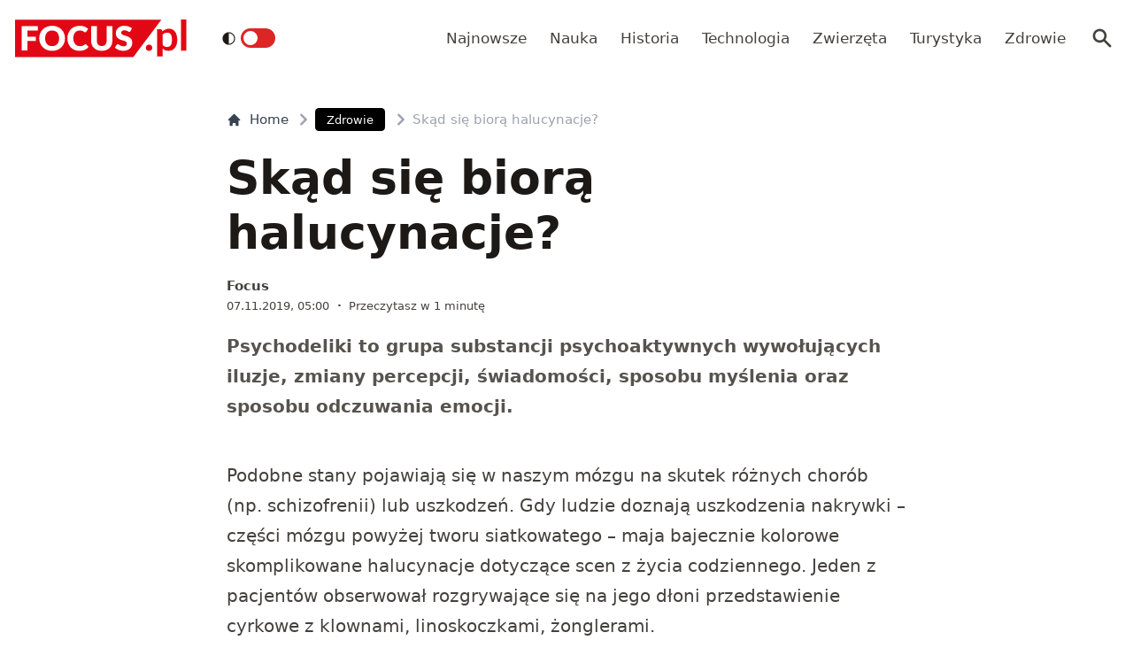

--- FILE ---
content_type: text/html; charset=utf-8
request_url: https://www.focus.pl/artykul/skad-sie-biora-halucynacje
body_size: 13604
content:
<!DOCTYPE html><html prefix="og: http://ogp.me/ns#" lang="pl"><head><meta charSet="utf-8" data-next-head=""/><meta name="viewport" content="width=device-width, initial-scale=1, viewport-fit=cover" data-next-head=""/><title data-next-head="">Skąd się biorą halucynacje?</title><meta name="description" content="Psychodeliki to grupa substancji psychoaktywnych wywołujących iluzje, zmiany percepcji, świadomości, sposobu myślenia oraz sposobu odczuwania emocji." data-next-head=""/><meta property="article:publisher" content="https://www.facebook.com/MagazynFocus/" data-next-head=""/><meta name="robots" content="follow, index, noarchive, max-snippet:-1, max-video-preview:-1, max-image-preview:large" data-next-head=""/><link rel="canonical" href="https://www.focus.pl/artykul/skad-sie-biora-halucynacje" data-next-head=""/><meta name="news_keywords" content="człowiek, halucynacje, medycyna, mózg, umysł" data-next-head=""/><link rel="apple-touch-icon" sizes="180x180" href="/apple-touch-icon.png" data-next-head=""/><link rel="icon" type="image/png" sizes="32x32" href="/favicon-32x32.png" data-next-head=""/><link rel="icon" type="image/png" sizes="16x16" href="/favicon-16x16.png" data-next-head=""/><link rel="manifest" href="/site.webmanifest" data-next-head=""/><link rel="mask-icon" href="/safari-pinned-tab.svg" color="#e20714" data-next-head=""/><link rel="shortcut icon" href="/favicon.ico" data-next-head=""/><meta name="msapplication-TileColor" content="#e20714" data-next-head=""/><meta name="msapplication-config" content="/browserconfig.xml" data-next-head=""/><meta name="theme-color" content="#e20714" data-next-head=""/><meta name="facebook-domain-verification" content="xekgaqynk2y5k9avfmjg3c7499a8d3" data-next-head=""/><meta property="og:locale" content="pl_PL" data-next-head=""/><meta property="og:type" content="article" data-next-head=""/><meta property="og:title" content="Skąd się biorą halucynacje?" data-next-head=""/><meta property="og:description" content="Psychodeliki to grupa substancji psychoaktywnych wywołujących iluzje, zmiany percepcji, świadomości, sposobu myślenia oraz sposobu odczuwania emocji." data-next-head=""/><meta property="og:url" content="https://www.focus.pl/artykul/skad-sie-biora-halucynacje" data-next-head=""/><meta property="og:site_name" content="Focus.pl" data-next-head=""/><meta property="article:publisher" content="https://facebook.com/MagazynFocus" data-next-head=""/><meta property="article:author" content="https://www.facebook.com/pulawski.s" data-next-head=""/><meta property="article:tag" content="człowiek" data-next-head=""/><meta property="article:tag" content="halucynacje" data-next-head=""/><meta property="article:tag" content="medycyna" data-next-head=""/><meta property="article:tag" content="mózg" data-next-head=""/><meta property="article:tag" content="umysł" data-next-head=""/><meta property="article:section" content="Zdrowie" data-next-head=""/><meta property="og:updated_time" content="2024-12-22T00:02:17+01:00" data-next-head=""/><meta property="fb:app_id" content="3107358939517563" data-next-head=""/><meta property="og:image" content="https://konto.focus.pl/uploads/2022/06/focus_zmiany_2.png" data-next-head=""/><meta property="og:image:secure_url" content="https://konto.focus.pl/uploads/2022/06/focus_zmiany_2.png" data-next-head=""/><meta property="og:image:width" content="1800" data-next-head=""/><meta property="og:image:height" content="1011" data-next-head=""/><meta property="og:image:alt" content="Skąd się biorą halucynacje?" data-next-head=""/><meta property="og:image:type" content="image/png" data-next-head=""/><meta property="article:published_time" content="2019-11-07T05:00:00+01:00" data-next-head=""/><meta property="article:modified_time" content="2024-12-22T00:02:17+01:00" data-next-head=""/><meta name="twitter:card" content="summary_large_image" data-next-head=""/><meta name="twitter:title" content="Skąd się biorą halucynacje?" data-next-head=""/><meta name="twitter:description" content="Psychodeliki to grupa substancji psychoaktywnych wywołujących iluzje, zmiany percepcji, świadomości, sposobu myślenia oraz sposobu odczuwania emocji." data-next-head=""/><meta name="twitter:site" content="@focus_pl" data-next-head=""/><meta name="twitter:creator" content="@focus_pl" data-next-head=""/><meta name="twitter:image" content="https://konto.focus.pl/uploads/2022/06/focus_zmiany_2.png" data-next-head=""/><meta name="twitter:label1" content="Napisane przez" data-next-head=""/><meta name="twitter:data1" content="Olga Woźniak" data-next-head=""/><meta name="twitter:label2" content="Czas czytania" data-next-head=""/><meta name="twitter:data2" content="1 minuta" data-next-head=""/><link rel="preload" href="/fonts/woff2/Inter-Regular.woff2" as="font" type="font/woff2" crossorigin="anonymous"/><link rel="preload" href="/fonts/woff2/Inter-Medium.woff2" as="font" type="font/woff2" crossorigin="anonymous"/><link rel="preload" href="/fonts/woff2/Inter-SemiBold.woff2" as="font" type="font/woff2" crossorigin="anonymous"/><link rel="preload" href="/fonts/woff2/Inter-Bold.woff2" as="font" type="font/woff2" crossorigin="anonymous"/><link rel="dns-prefetch" href="https://cmp.optad360.io"/><link rel="dns-prefetch" href="https://get.optad360.io"/><link rel="dns-prefetch" href="https://www.googletagmanager.com"/><link rel="preconnect" href="https://konto.focus.pl"/><link data-next-font="" rel="preconnect" href="/" crossorigin="anonymous"/><link rel="preload" href="/_next/static/chunks/ad99b883ab1ecd0c.css" as="style"/><link rel="preload" href="/_next/static/chunks/477cc855cbce6858.css" as="style"/><script type="application/ld+json" data-next-head="">{"@context":"https://schema.org","@graph":[{"@type":"Organization","@id":"https://www.focus.pl/#organization","name":"Focus.pl","sameAs":["https://facebook.com/MagazynFocus","https://twitter.com/focus_pl","https://www.youtube.com/@magazynfocus","https://www.tiktok.com/@focus.pl","https://www.instagram.com/magazynfocus/"],"logo":{"@type":"ImageObject","@id":"https://www.focus.pl/#logo","url":"https://konto.focus.pl/uploads/2022/05/logo.5889da54-1.svg","contentUrl":"https://konto.focus.pl/uploads/2022/05/logo.5889da54-1.svg","caption":"Focus.pl","inLanguage":"pl-PL","width":"290","height":"94"}},{"@type":"WebSite","@id":"https://www.focus.pl/#website","url":"https://www.focus.pl","name":"Focus.pl","alternateName":"Magazyn Focus","publisher":{"@id":"https://www.focus.pl/#organization"},"inLanguage":"pl-PL"},{"@type":"ImageObject","@id":"https://konto.focus.pl/uploads/2022/06/focus_zmiany_2.png","url":"https://konto.focus.pl/uploads/2022/06/focus_zmiany_2.png","width":"1800","height":"1011","inLanguage":"pl-PL"},{"@type":"BreadcrumbList","@id":"https://www.focus.pl/artykul/skad-sie-biora-halucynacje#breadcrumb","itemListElement":[{"@type":"ListItem","position":"1","item":{"@id":"https://www.focus.pl","name":"Strona g\u0142\u00f3wna"}},{"@type":"ListItem","position":"2","item":{"@id":"https://www.focus.pl/kategoria/zdrowie","name":"Zdrowie"}},{"@type":"ListItem","position":"3","item":{"@id":"https://www.focus.pl/artykul/skad-sie-biora-halucynacje","name":"Sk\u0105d si\u0119 bior\u0105 halucynacje?"}}]},{"@type":"WebPage","@id":"https://www.focus.pl/artykul/skad-sie-biora-halucynacje#webpage","url":"https://www.focus.pl/artykul/skad-sie-biora-halucynacje","name":"Sk\u0105d si\u0119 bior\u0105 halucynacje?","datePublished":"2019-11-07T05:00:00+01:00","dateModified":"2024-12-22T00:02:17+01:00","isPartOf":{"@id":"https://www.focus.pl/#website"},"primaryImageOfPage":{"@id":"https://konto.focus.pl/uploads/2022/06/focus_zmiany_2.png"},"inLanguage":"pl-PL","breadcrumb":{"@id":"https://www.focus.pl/artykul/skad-sie-biora-halucynacje#breadcrumb"}},{"@type":"Person","@id":"https://www.focus.pl/user/olga-wozniak","name":"Olga Wo\u017aniak","description":"Dziennikarka i popularyzatorka nauki. Za\u0142o\u017cy\u0142a i prowadzi szko\u0142\u0119 podstawow\u0105 Eureka.","url":"https://www.focus.pl/user/olga-wozniak","image":{"@type":"ImageObject","@id":"https://secure.gravatar.com/avatar/0d2d5a58a1926d3514c5c1af1bf5b895e1fbdb539e00fc92df47811be528170f?s=96&amp;d=mm&amp;r=g","url":"https://secure.gravatar.com/avatar/0d2d5a58a1926d3514c5c1af1bf5b895e1fbdb539e00fc92df47811be528170f?s=96&amp;d=mm&amp;r=g","caption":"Olga Wo\u017aniak","inLanguage":"pl-PL"},"worksFor":{"@id":"https://www.focus.pl/#organization"}},{"@type":"NewsArticle","headline":"Sk\u0105d si\u0119 bior\u0105 halucynacje?","datePublished":"2019-11-07T05:00:00+01:00","dateModified":"2024-12-22T00:02:17+01:00","articleSection":"Zdrowie","author":{"@id":"https://www.focus.pl/user/olga-wozniak","name":"Olga Wo\u017aniak"},"publisher":{"@id":"https://www.focus.pl/#organization"},"description":"Psychodeliki to grupa substancji psychoaktywnych wywo\u0142uj\u0105cych iluzje, zmiany percepcji, \u015bwiadomo\u015bci, sposobu my\u015blenia oraz sposobu odczuwania emocji.","copyrightYear":"2024","copyrightHolder":{"@id":"https://www.focus.pl/#organization"},"name":"Sk\u0105d si\u0119 bior\u0105 halucynacje?","@id":"https://www.focus.pl/artykul/skad-sie-biora-halucynacje#richSnippet","isPartOf":{"@id":"https://www.focus.pl/artykul/skad-sie-biora-halucynacje#webpage"},"image":{"@id":"https://konto.focus.pl/uploads/2022/06/focus_zmiany_2.png"},"inLanguage":"pl-PL","mainEntityOfPage":{"@id":"https://www.focus.pl/artykul/skad-sie-biora-halucynacje#webpage"}}]}</script><link rel="stylesheet" href="/_next/static/chunks/ad99b883ab1ecd0c.css" data-n-g=""/><link rel="stylesheet" href="/_next/static/chunks/477cc855cbce6858.css" data-n-g=""/><noscript data-n-css=""></noscript><script defer="" src="/_next/static/chunks/e78ad8d97aca8d69.js"></script><script defer="" src="/_next/static/chunks/77e9df4706e4c65c.js"></script><script defer="" src="/_next/static/chunks/124fdb9ac06e1667.js"></script><script defer="" src="/_next/static/chunks/1dafdf282dff887c.js"></script><script defer="" src="/_next/static/chunks/360330d9db08a2b5.js"></script><script defer="" src="/_next/static/chunks/65c64b8752819935.js"></script><script defer="" src="/_next/static/chunks/506cb7c8a1001440.js"></script><script defer="" src="/_next/static/chunks/96deda6d66a90f17.js"></script><script defer="" src="/_next/static/chunks/88614167a78a168e.js"></script><script defer="" src="/_next/static/chunks/3f4e9bc04bf2bec8.js"></script><script defer="" src="/_next/static/chunks/1ac3fd0346c32baa.js"></script><script defer="" src="/_next/static/chunks/4d9ada642a49e63a.js"></script><script defer="" src="/_next/static/chunks/5bf54095d4859022.js"></script><script defer="" src="/_next/static/chunks/16f05eb4ab9261d6.js"></script><script defer="" src="/_next/static/chunks/62c71bd89325cb65.js"></script><script defer="" src="/_next/static/chunks/4054f049fc478492.js"></script><script defer="" src="/_next/static/chunks/c4fd7e63c025fb87.js"></script><script src="/_next/static/chunks/3da95f8696515c27.js" defer=""></script><script src="/_next/static/chunks/c87968072e48e192.js" defer=""></script><script src="/_next/static/chunks/4ae9e136feb30171.js" defer=""></script><script src="/_next/static/chunks/3c324e14a477ec4c.js" defer=""></script><script src="/_next/static/chunks/turbopack-8985670778db94cf.js" defer=""></script><script src="/_next/static/chunks/46ff0408d8daee15.js" defer=""></script><script src="/_next/static/chunks/177a7338bf29386b.js" defer=""></script><script src="/_next/static/chunks/855a3893d3d5a70f.js" defer=""></script><script src="/_next/static/chunks/f4442213133055e4.js" defer=""></script><script src="/_next/static/chunks/turbopack-2d18e7bc4987b009.js" defer=""></script><script src="/_next/static/OvTmh_fKL9hIU0PxQkGCO/_ssgManifest.js" defer=""></script><script src="/_next/static/OvTmh_fKL9hIU0PxQkGCO/_buildManifest.js" defer=""></script></head><body class="bg-white dark:bg-neutral-900 main-body"><div id="__next"><div><script>((e,i,s,u,m,a,l,h)=>{let d=document.documentElement,w=["light","dark"];function p(n){(Array.isArray(e)?e:[e]).forEach(y=>{let k=y==="class",S=k&&a?m.map(f=>a[f]||f):m;k?(d.classList.remove(...S),d.classList.add(a&&a[n]?a[n]:n)):d.setAttribute(y,n)}),R(n)}function R(n){h&&w.includes(n)&&(d.style.colorScheme=n)}function c(){return window.matchMedia("(prefers-color-scheme: dark)").matches?"dark":"light"}if(u)p(u);else try{let n=localStorage.getItem(i)||s,y=l&&n==="system"?c():n;p(y)}catch(n){}})("class","theme","system",null,["light","dark"],null,true,false)</script><div class="bg-white text-base dark:bg-neutral-900 text-neutral-900 dark:text-neutral-200"><div class="fc-Header sticky top-0 w-full left-0 right-0 z-40 transition-all"><div class="bg-white dark:bg-neutral-900 border-b border-neutral-200 dark:border-b dark:border-neutral-700 menubg !border-transparent"><div class="fc-MainNav1 relative z-10"><div class="container py-2 sm:py-5 relative flex justify-between items-center space-x-4 xl:space-x-8"><div class="flex justify-start flex-grow items-center overflow-hidden xl:overflow-visible xl:gap-0"><a class="md:hidden mr-4 flex items-center gap-1 px-2 py-1 rounded bg-gray-100 dark:bg-gray-800 hover:bg-gray-200 dark:hover:bg-gray-700 transition-colors duration-200 text-xs text-gray-600 dark:text-gray-300" href="/"><svg class="w-3 h-3" fill="currentColor" viewBox="0 0 20 20" xmlns="http://www.w3.org/2000/svg"><path fill-rule="evenodd" d="M12.707 5.293a1 1 0 010 1.414L9.414 10l3.293 3.293a1 1 0 01-1.414 1.414l-4-4a1 1 0 010-1.414l4-4a1 1 0 011.414 0z" clip-rule="evenodd"></path></svg><span>powrót</span></a><a class="ttfc-logo inline-block text-primary-6000 h-6 md:h-10" href="/"><svg height="100%" viewBox="0 0 340 76" version="1.1" xmlns="http://www.w3.org/2000/svg"><g id="focus-nowe-logo-1-"><g id="Page-1"><path id="Fill-1" d="M0,0.599l0,74.593l234.047,0l55.719,-74.593l-289.766,0Z" fill="#e20714"></path><g id="Group-6"><path id="Fill-2" d="M24.555,21.899l20.735,-0l0,-8.722l-32.198,-0l0,48.878l11.463,0l0,-19.021l16.79,-0l-0,-8.756l-16.79,0l0,-12.379Zm62.689,15.7c0,2.439 -0.314,4.625 -0.944,6.559c-0.629,1.934 -1.534,3.572 -2.714,4.915c-1.18,1.341 -2.624,2.365 -4.332,3.07c-1.709,0.705 -3.652,1.056 -5.833,1.056c-2.202,-0 -4.163,-0.351 -5.883,-1.056c-1.718,-0.705 -3.169,-1.729 -4.349,-3.07c-1.18,-1.343 -2.085,-2.981 -2.714,-4.915c-0.629,-1.934 -0.944,-4.12 -0.944,-6.559c0,-2.415 0.315,-4.59 0.944,-6.525c0.629,-1.934 1.534,-3.572 2.714,-4.915c1.18,-1.342 2.631,-2.37 4.349,-3.086c1.72,-0.715 3.681,-1.073 5.883,-1.073c2.181,-0 4.124,0.358 5.833,1.073c1.708,0.716 3.152,1.744 4.332,3.086c1.18,1.343 2.085,2.981 2.714,4.915c0.63,1.935 0.944,4.11 0.944,6.525Zm9.829,9.863c1.223,-3.04 1.837,-6.329 1.837,-9.863c-0,-3.511 -0.614,-6.788 -1.837,-9.829c-1.226,-3.042 -2.951,-5.681 -5.176,-7.918c-2.225,-2.235 -4.905,-3.997 -8.041,-5.283c-3.136,-1.286 -6.614,-1.929 -10.435,-1.929c-3.821,-0 -7.305,0.637 -10.451,1.912c-3.147,1.274 -5.839,3.031 -8.075,5.267c-2.236,2.236 -3.967,4.876 -5.191,7.917c-1.225,3.043 -1.837,6.33 -1.837,9.863c-0,3.534 0.612,6.823 1.837,9.863c1.224,3.042 2.955,5.687 5.191,7.934c2.236,2.249 4.928,4.01 8.075,5.284c3.146,1.275 6.63,1.912 10.451,1.912c3.821,0 7.299,-0.637 10.435,-1.912c3.136,-1.274 5.816,-3.035 8.041,-5.284c2.225,-2.247 3.95,-4.892 5.176,-7.934Zm19.257,-3.186c-0.686,-1.946 -1.029,-4.171 -1.029,-6.677c0,-2.482 0.31,-4.691 0.927,-6.625c0.619,-1.935 1.495,-3.568 2.63,-4.898c1.134,-1.331 2.484,-2.343 4.046,-3.036c1.562,-0.694 3.287,-1.04 5.176,-1.04c1.191,-0 2.23,0.089 3.118,0.268c0.888,0.179 1.663,0.398 2.326,0.654c0.663,0.258 1.236,0.537 1.72,0.839c0.482,0.301 0.927,0.582 1.331,0.838c0.405,0.258 0.787,0.476 1.147,0.654c0.359,0.18 0.741,0.268 1.146,0.268c0.606,0 1.079,-0.127 1.416,-0.385c0.337,-0.257 0.629,-0.542 0.876,-0.855l3.576,-5.399c-0.857,-0.839 -1.824,-1.623 -2.901,-2.351c-1.192,-0.804 -2.496,-1.493 -3.912,-2.063c-1.416,-0.571 -2.938,-1.017 -4.567,-1.342c-1.63,-0.323 -3.367,-0.486 -5.21,-0.486c-3.619,-0 -6.933,0.614 -9.945,1.845c-3.013,1.23 -5.596,2.952 -7.754,5.167c-2.158,2.213 -3.833,4.847 -5.024,7.9c-1.192,3.052 -1.787,6.402 -1.787,10.047c-0,3.58 0.551,6.894 1.652,9.947c1.101,3.053 2.681,5.692 4.738,7.918c2.056,2.226 4.562,3.97 7.518,5.234c2.954,1.263 6.298,1.894 10.03,1.894c4.067,0 7.59,-0.653 10.569,-1.963c2.977,-1.308 5.455,-3.247 7.434,-5.819l-4.518,-4.731c-0.248,-0.246 -0.506,-0.419 -0.775,-0.52c-0.27,-0.101 -0.539,-0.151 -0.81,-0.151c-0.336,-0 -0.663,0.073 -0.977,0.218c-0.315,0.147 -0.606,0.33 -0.877,0.554c-0.674,0.603 -1.336,1.101 -1.989,1.493c-0.652,0.391 -1.348,0.704 -2.09,0.939c-0.742,0.236 -1.54,0.403 -2.394,0.504c-0.854,0.1 -1.798,0.151 -2.832,0.151c-1.798,-0 -3.484,-0.347 -5.057,-1.04c-1.573,-0.694 -2.95,-1.705 -4.13,-3.037c-1.18,-1.331 -2.113,-2.969 -2.798,-4.914Zm74.967,6.105c0.978,-2.504 1.466,-5.255 1.466,-8.253l0,-28.951l-11.395,-0l-0,28.951c-0,1.722 -0.219,3.26 -0.657,4.614c-0.439,1.353 -1.075,2.498 -1.905,3.438c-0.831,0.939 -1.849,1.66 -3.052,2.164c-1.202,0.504 -2.568,0.755 -4.095,0.755c-1.529,-0 -2.894,-0.251 -4.097,-0.755c-1.202,-0.504 -2.22,-1.23 -3.051,-2.181c-0.832,-0.95 -1.467,-2.102 -1.905,-3.455c-0.438,-1.353 -0.658,-2.89 -0.658,-4.613l0,-28.918l-11.395,-0l-0,28.951c-0,2.998 0.484,5.749 1.45,8.253c0.966,2.506 2.36,4.663 4.181,6.475c1.82,1.811 4.034,3.221 6.641,4.227c2.608,1.007 5.552,1.509 8.834,1.509c3.258,0 6.191,-0.502 8.799,-1.509c2.607,-1.006 4.821,-2.416 6.642,-4.227c1.82,-1.812 3.219,-3.969 4.197,-6.475Zm37.284,-27.275l2.832,-5.267c-0.877,-0.804 -1.871,-1.525 -2.984,-2.163c-1.113,-0.638 -2.31,-1.185 -3.591,-1.644c-1.281,-0.458 -2.635,-0.805 -4.062,-1.04c-1.428,-0.234 -2.895,-0.352 -4.4,-0.352c-2.697,-0 -5.09,0.407 -7.181,1.224c-2.09,0.817 -3.856,1.908 -5.293,3.271c-1.439,1.364 -2.529,2.919 -3.271,4.663c-0.742,1.745 -1.112,3.534 -1.112,5.368c-0,2.28 0.314,4.2 0.943,5.754c0.63,1.555 1.455,2.851 2.478,3.891c1.023,1.04 2.186,1.879 3.49,2.516c1.303,0.637 2.64,1.174 4.012,1.61c1.37,0.437 2.708,0.834 4.012,1.191c1.303,0.359 2.466,0.771 3.49,1.242c1.022,0.47 1.848,1.062 2.478,1.778c0.629,0.715 0.943,1.644 0.943,2.784c0,1.969 -0.573,3.405 -1.718,4.31c-1.147,0.907 -2.754,1.36 -4.822,1.36c-1.528,-0 -2.854,-0.213 -3.979,-0.638c-1.123,-0.424 -2.118,-0.894 -2.983,-1.409c-0.865,-0.513 -1.641,-0.983 -2.326,-1.408c-0.687,-0.425 -1.366,-0.638 -2.04,-0.638c-0.518,-0 -0.995,0.129 -1.433,0.385c-0.438,0.258 -0.792,0.576 -1.062,0.956l-3.371,5.302c0.966,0.961 2.101,1.833 3.405,2.616c1.303,0.784 2.697,1.459 4.181,2.03c1.483,0.57 3.017,1.012 4.602,1.325c1.584,0.314 3.14,0.469 4.669,0.469c2.786,0 5.277,-0.419 7.468,-1.258c2.19,-0.838 4.034,-1.989 5.529,-3.455c1.494,-1.465 2.635,-3.181 3.422,-5.149c0.786,-1.968 1.179,-4.082 1.179,-6.341c0,-2.036 -0.314,-3.774 -0.943,-5.217c-0.63,-1.442 -1.456,-2.667 -2.478,-3.674c-1.024,-1.006 -2.192,-1.833 -3.507,-2.481c-1.315,-0.65 -2.658,-1.214 -4.029,-1.695c-1.371,-0.481 -2.714,-0.917 -4.029,-1.308c-1.315,-0.392 -2.483,-0.823 -3.505,-1.292c-1.023,-0.47 -1.849,-1.029 -2.478,-1.677c-0.631,-0.649 -0.945,-1.464 -0.945,-2.45c-0,-1.542 0.523,-2.767 1.569,-3.673c1.044,-0.905 2.634,-1.358 4.77,-1.358c1.236,-0 2.337,0.162 3.303,0.486c0.967,0.324 1.827,0.687 2.58,1.09c0.753,0.403 1.427,0.767 2.023,1.09c0.595,0.325 1.152,0.487 1.668,0.487c0.585,-0 1.063,-0.134 1.434,-0.403c0.37,-0.268 0.725,-0.671 1.062,-1.208Z" fill="#fefefe"></path><path id="Fill-4" d="M328.591,62.086l10.746,-0l-0,-62.086l-10.746,-0l-0,62.086Zm-11.82,-5.86c2.987,-3.945 4.329,-8.755 4.329,-15.863c-0,-6.234 -1.345,-12.163 -4.509,-16.24c-2.99,-3.854 -6.769,-5.677 -11.373,-5.677c-3.057,-0 -5.147,0.495 -7.721,1.567c-2.333,0.972 -4.31,2.106 -6.007,3.812l-0.637,-2.263c-0.42,-1.255 -1.617,-2.321 -3.173,-2.321l-6.255,-0l0,54.517l10.611,-0l0,-16.131c1.241,1.422 3.123,3.013 4.802,3.752c1.556,0.685 4.367,1.22 6.884,1.22c5.953,0 9.927,-2.249 13.049,-6.373Zm-6.165,-17.034c0.149,4.467 -0.3,9.827 -2.334,12.448c-2.19,2.819 -5.448,3.278 -7.87,3.278c-1.434,0 -3.077,-0.255 -4.551,-1.015c-1.677,-0.863 -3.083,-2.286 -3.815,-3.96l0,-19.426c1.345,-1.644 2.616,-2.546 4.264,-3.276c0.986,-0.437 2.794,-0.943 4.829,-0.943c1.665,-0 3.342,0.33 4.988,1.309c3.665,2.175 4.334,6.962 4.489,11.585Zm-39.413,19.763c0.337,-0.767 0.505,-1.596 0.505,-2.489c0,-0.864 -0.168,-1.686 -0.505,-2.468c-0.335,-0.781 -0.791,-1.45 -1.366,-2.008c-0.574,-0.556 -1.247,-1.003 -2.016,-1.338c-0.772,-0.334 -1.605,-0.501 -2.502,-0.501c-0.897,-0 -1.737,0.167 -2.522,0.501c-0.784,0.335 -1.457,0.782 -2.018,1.338c-0.56,0.558 -1.002,1.227 -1.324,2.008c-0.322,0.782 -0.483,1.604 -0.483,2.468c-0,0.893 0.161,1.722 0.483,2.489c0.322,0.767 0.764,1.429 1.324,1.987c0.561,0.557 1.234,0.997 2.018,1.317c0.785,0.32 1.625,0.481 2.522,0.481c0.897,0 1.73,-0.161 2.502,-0.481c0.769,-0.32 1.442,-0.76 2.016,-1.317c0.575,-0.558 1.031,-1.22 1.366,-1.987Z" fill="#e20714"></path></g></g></g></svg></a><div class="items-center hidden xs:hidden sm:hidden xl:flex space-x-1 !ml-9"></div><ul class="fc-Navigation !ml-auto hidden lg:flex flex-nowrap xl:flex-wrap lg:items-center pl-0 lg:space-x-1 relative overflow-hidden wrapper__scroll-mask"><li class="menu-item"><a class="inline-flex items-center text-sm xl:text-base text-neutral-700 dark:text-neutral-300 py-2 px-2 xl:px-2.5 rounded hover:text-neutral-900 hover:bg-neutral-100 dark:hover:bg-neutral-800 dark:hover:text-neutral-200" href="/najnowsze">Najnowsze</a></li><li class="menu-item"><a class="inline-flex items-center text-sm xl:text-base text-neutral-700 dark:text-neutral-300 py-2 px-2 xl:px-2.5 rounded hover:text-neutral-900 hover:bg-neutral-100 dark:hover:bg-neutral-800 dark:hover:text-neutral-200" href="/kategoria/nauka">Nauka</a></li><li class="menu-item"><a class="inline-flex items-center text-sm xl:text-base text-neutral-700 dark:text-neutral-300 py-2 px-2 xl:px-2.5 rounded hover:text-neutral-900 hover:bg-neutral-100 dark:hover:bg-neutral-800 dark:hover:text-neutral-200" href="/kategoria/historia">Historia</a></li><li class="menu-item"><a class="inline-flex items-center text-sm xl:text-base text-neutral-700 dark:text-neutral-300 py-2 px-2 xl:px-2.5 rounded hover:text-neutral-900 hover:bg-neutral-100 dark:hover:bg-neutral-800 dark:hover:text-neutral-200" href="/kategoria/technologia">Technologia</a></li><li class="menu-item"><a class="inline-flex items-center text-sm xl:text-base text-neutral-700 dark:text-neutral-300 py-2 px-2 xl:px-2.5 rounded hover:text-neutral-900 hover:bg-neutral-100 dark:hover:bg-neutral-800 dark:hover:text-neutral-200" href="/kategoria/nauka/zwierzeta">Zwierzęta</a></li><li class="menu-item"><a class="inline-flex items-center text-sm xl:text-base text-neutral-700 dark:text-neutral-300 py-2 px-2 xl:px-2.5 rounded hover:text-neutral-900 hover:bg-neutral-100 dark:hover:bg-neutral-800 dark:hover:text-neutral-200" href="/kategoria/turystyka">Turystyka</a></li><li class="menu-item"><a class="inline-flex items-center text-sm xl:text-base text-neutral-700 dark:text-neutral-300 py-2 px-2 xl:px-2.5 rounded hover:text-neutral-900 hover:bg-neutral-100 dark:hover:bg-neutral-800 dark:hover:text-neutral-200" href="/kategoria/zdrowie">Zdrowie</a></li></ul></div><div class="flex-shrink-0 flex items-center justify-end text-neutral-700 dark:text-neutral-100 space-x-1 !ml-3"><div class="items-center flex space-x-1"><div class="" data-headlessui-state=""><button class="text-2xl md:text-[28px] w-8 h-8 rounded text-neutral-700 dark:text-neutral-300 hover:bg-neutral-100 dark:hover:bg-neutral-800 focus:outline-none flex items-center justify-center" type="button" aria-expanded="false" data-headlessui-state=""><svg class="w-6 h-6 text-neutral-700 dark:text-neutral-300 focus:outline-none" fill="currentColor" viewBox="0 0 20 20" xmlns="http://www.w3.org/2000/svg"><path fill-rule="evenodd" d="M8 4a4 4 0 100 8 4 4 0 000-8zM2 8a6 6 0 1110.89 3.476l4.817 4.817a1 1 0 01-1.414 1.414l-4.816-4.816A6 6 0 012 8z" clip-rule="evenodd"></path></svg></button></div><span hidden="" style="position:fixed;top:1px;left:1px;width:1px;height:0;padding:0;margin:-1px;overflow:hidden;clip:rect(0, 0, 0, 0);white-space:nowrap;border-width:0;display:none"></span></div><div class="flex items-center xl:hidden"><button class="p-1 rounded text-neutral-700 dark:text-neutral-300 focus:outline-none flex items-center justify-center"><svg xmlns="http://www.w3.org/2000/svg" class="h-7 w-7" viewBox="0 0 20 20" fill="currentColor"><path fill-rule="evenodd" d="M3 5a1 1 0 011-1h12a1 1 0 110 2H4a1 1 0 01-1-1zM3 10a1 1 0 011-1h12a1 1 0 110 2H4a1 1 0 01-1-1zM3 15a1 1 0 011-1h12a1 1 0 110 2H4a1 1 0 01-1-1z" clip-rule="evenodd"></path></svg></button><span hidden="" style="position:fixed;top:1px;left:1px;width:1px;height:0;padding:0;margin:-1px;overflow:hidden;clip:rect(0, 0, 0, 0);white-space:nowrap;border-width:0;display:none"></span></div></div></div></div></div></div><main class="overflow-hidden"><article class="fc-PageSingle PageSingle-1 py-4 md:py-8 container" data-fc-id="PageSingle"><div class=" relative "><header class="mx-auto max-w-screen-md mb-8 sm:mb-10"><div class="fc-SingleHeader "><div class="space-y-5"><nav class="flex" aria-label="Breadcrumb"><ol class="inline-flex items-center space-x-1 "><li class="inline-flex items-center"><a class="inline-flex items-center text-sm font-medium text-gray-700 hover:text-gray-900 dark:text-gray-400 dark:hover:text-white" href="/"><svg class="mr-2 w-4 h-4" fill="currentColor" viewBox="0 0 20 20" xmlns="http://www.w3.org/2000/svg"><path d="M10.707 2.293a1 1 0 00-1.414 0l-7 7a1 1 0 001.414 1.414L4 10.414V17a1 1 0 001 1h2a1 1 0 001-1v-2a1 1 0 011-1h2a1 1 0 011 1v2a1 1 0 001 1h2a1 1 0 001-1v-6.586l.293.293a1 1 0 001.414-1.414l-7-7z"></path></svg>Home</a></li><li><div class="flex items-center"><svg class="w-6 h-6 text-gray-400" fill="currentColor" viewBox="0 0 20 20" xmlns="http://www.w3.org/2000/svg"><path d="M7.293 14.707a1 1 0 010-1.414L10.586 10 7.293 6.707a1 1 0 011.414-1.414l4 4a1 1 0 010 1.414l-4 4a1 1 0 01-1.414 0z"></path></svg><div class="fc-CategoryBadgeList flex space-x-2 flex-nowrap" data-fc-id="CategoryBadgeList"><a class="transition-colors hover:text-white duration-300 fc-Badge relative inline-flex px-2.5 py-1 rounded font-medium text-xs !px-3  whitespace-nowrap text-white bg-black dark:bg-neutral-300 dark:text-black hover:bg-red-600" href="/kategoria/zdrowie">Zdrowie</a></div></div></li><li aria-current="page"><div class="flex items-center"><span><svg class="w-6 h-6 text-gray-400" fill="currentColor" viewBox="0 0 20 20" xmlns="http://www.w3.org/2000/svg"><path d="M7.293 14.707a1 1 0 010-1.414L10.586 10 7.293 6.707a1 1 0 011.414-1.414l4 4a1 1 0 010 1.414l-4 4a1 1 0 01-1.414 0z"></path></svg></span><span class="text-sm font-medium text-gray-400 dark:text-gray-500 line-clamp-1">Skąd się biorą halucynacje?</span></div></li></ol></nav><h1 class=" text-neutral-900 font-semibold text-3xl md:text-4xl md:!leading-[120%] lg:text-5xl dark:text-neutral-100 max-w-4xl entry-title title" title="Skąd się biorą halucynacje?">Skąd się biorą halucynacje?</h1><div class="flex sm:flex-row justify-between sm:items-end space-y-5 sm:space-y-0 sm:space-x-5 flex-wrap line-clamp-1"><div class="fc-PostMeta2 flex items-center flex-wrap text-neutral-700 text-left dark:text-neutral-200 text-sm leading-none flex-shrink-0" data-fc-id="PostMeta2"><div class=""><div class="flex items-center line-clamp-1"><span class="block font-semibold">Focus</span></div><div class="text-xs mt-[6px] items-center flex"><time class="text-neutral-700 dark:text-neutral-300 date entey-date" dateTime="2019-11-07T05:00:00+00:00" itemProp="datePublished">07.11.2019, 05:00</time><span class="mx-2 font-semibold">·</span><span class="text-neutral-700 dark:text-neutral-300">Przeczytasz w <!-- -->1<!-- --> <!-- -->minutę</span></div></div></div></div><span class="block text-neutral-6000 font-semibold prose-md !max-w-screen-md lg:prose-lg mx-auto dark:prose-dark prose-li:my-0">Psychodeliki to grupa substancji psychoaktywnych wywołujących iluzje, zmiany percepcji, świadomości, sposobu myślenia oraz sposobu odczuwania emocji.</span></div></div></header><figure class="relative mb-8"></figure></div><div class="fc-SingleContent space-y-8"><div id="single-entry-content" class="prose prose-md !max-w-screen-md lg:prose-lg mx-auto dark:prose-dark lg:prose-li:my-1 prose-li:marker:text-primary-500 sm:prose-li:marker:text-primary-500 prose-figcaption:!text-sm prose-figcaption:text-right prose-figcaption:px-2 prose-figcaption:!mt-2 prose-figcaption:line-clamp-3">
<p>Podobne stany pojawiają się w naszym mózgu na skutek różnych chorób (np. schizofrenii) lub uszkodzeń. Gdy ludzie doznają uszkodzenia nakrywki – części mózgu powyżej tworu siatkowatego – maja bajecznie kolorowe skomplikowane halucynacje dotyczące scen z życia codziennego. Jeden z pacjentów obserwował rozgrywające się na jego dłoni przedstawienie cyrkowe z klownami, linoskoczkami, żonglerami.</p><div class=" min-h-[370px] mb-[20px] cbad"><ins class="staticpubads89354" data-sizes-desktop="video" data-sizes-mobile="video" data-slot="1"></ins></div>
<p>W podręcznikach neurologii można znaleźć opis mężczyzny, który widywał ducha przypominającego jego własną twarz. Twarz owa „nie miała dalszego ciągu” – kończyła się przy szyi. Tak jednak irytowała pacjenta, że traktował ją jak worek treningowy, korzystając być może z faktu, że nie mogła mu oddać. Problemy z widzeniem sobowtórów znane są neurologom jako urojenia autoskopowe. Za ich obecność nie odpowiadają jednak żadne nieczyste moce, ale „banalne” zaburzenia na pograniczu kory mózgowej ciemieniowej i czuciowej.</p>
<p>Tak jak za pojawianie się upiornych zjaw odpowiada nadmierne pobudzenie okolicy kory wzrokowej w prawej półkuli, odpowiadającej za rozróżnianie kształtów wzrokowych. W ten sposób można zdemaskować całkiem sporo zjawisk paranormalnych. W lewym płacie czołowym kory mózgowej znajduje się obszar odpowiadający za sprawdzanie, co jest rzeczywiste, a co wymyślone. Uszkodzenie go może pogorszyć zdolność mózgu do odróżniania bodźców z zewnątrz od generowanych wewnętrznie. Natomiast uszkodzenie okolicy potyliczno-ciemieniowej mózgu może wywoływać pozorne pojawianie się lub znikanie przedmiotów, czyli zjawisko zwane simultagnozją – polega ono na niezdolności do utrzymywania wzroku jednocześnie na dwóch przedmiotach.</p><div class=" min-h-[370px] mb-[20px] cbad"><ins class="staticpubads89354 min-h-[370px] mb-[20px]" data-sizes-desktop="728x90,750x100,750x200,750x300" data-sizes-mobile="300x250,336x280,360x300" data-slot="2"></ins></div>
<blockquote>
<p><strong>Czytaj więcej: http://www.focus.pl/czlowiek/odjazd-kontrolowany-czy-halucynogeny-ulatwia-poznanie-umyslu-12154</strong></p>
</blockquote>
</div><div class="max-w-screen-md mx-auto flex flex-wrap space-x-2 space-y-2 items-center line-clamp-2"><span class="text-sm text-neutral-600 dark:text-neutral-400">Więcej:</span><a class="fc-Tag inline-block bg-white text-sm text-neutral-600 py-1 px-2 rounded border border-primary-6000/50  dark:bg-neutral-700 dark:text-neutral-400 dark:border-neutral-700 hover:border-neutral-200 dark:hover:border-neutral-6000 [ fc-dark-box-bg-has-hover ] " data-fc-id="Tag" href="/tag/czlowiek">człowiek</a><a class="fc-Tag inline-block bg-white text-sm text-neutral-600 py-1 px-2 rounded border border-primary-6000/50  dark:bg-neutral-700 dark:text-neutral-400 dark:border-neutral-700 hover:border-neutral-200 dark:hover:border-neutral-6000 [ fc-dark-box-bg-has-hover ] " data-fc-id="Tag" href="/tag/halucynacje">halucynacje</a><a class="fc-Tag inline-block bg-white text-sm text-neutral-600 py-1 px-2 rounded border border-primary-6000/50  dark:bg-neutral-700 dark:text-neutral-400 dark:border-neutral-700 hover:border-neutral-200 dark:hover:border-neutral-6000 [ fc-dark-box-bg-has-hover ] " data-fc-id="Tag" href="/tag/medycyna">medycyna</a><a class="fc-Tag inline-block bg-white text-sm text-neutral-600 py-1 px-2 rounded border border-primary-6000/50  dark:bg-neutral-700 dark:text-neutral-400 dark:border-neutral-700 hover:border-neutral-200 dark:hover:border-neutral-6000 [ fc-dark-box-bg-has-hover ] " data-fc-id="Tag" href="/tag/mozg">mózg</a><a class="fc-Tag inline-block bg-white text-sm text-neutral-600 py-1 px-2 rounded border border-primary-6000/50  dark:bg-neutral-700 dark:text-neutral-400 dark:border-neutral-700 hover:border-neutral-200 dark:hover:border-neutral-6000 [ fc-dark-box-bg-has-hover ] " data-fc-id="Tag" href="/tag/umysl">umysł</a></div><div class="flex max-w-screen-md mx-auto items-center space-y-5 sm:space-y-0 sm:space-x-5"><div class="flex items-center w-full"><div class="fc-SocialsShare flex gap-[10px] flex-wrap w-full" data-fc-id="SocialsShare"><a class="fc-Button relative h-auto inline-flex items-center justify-center transition-colors  rounded text-sm sm:text-base font-medium px-4 py-2 sm:px-6  ttfc-ButtonPrimary bg-primary-6000 hover:bg-primary-700 disabled:bg-opacity-70 !bg-facebook hover:!bg-facebook/90 text-neutral-50 grow w-full sm:w-auto flex justify-between flex-row-reverse focus:ring-0 focus:outline-none focus:ring-2 focus:ring-offset-2 focus:ring-primary-6000 dark:focus:ring-offset-0 " target="_blank" rel="noopener noreferrer" href="https://www.facebook.com/sharer/sharer.php?u=https%3A%2F%2Fwww.focus.pl%2Fartykul%2Fskad-sie-biora-halucynacje"><svg fill="currentColor" class="w-5 h-5 text-base" xmlns="http://www.w3.org/2000/svg" viewBox="0 0 32 32"><path d="M 19.253906 2 C 15.311906 2 13 4.0821719 13 8.8261719 L 13 13 L 8 13 L 8 18 L 13 18 L 13 30 L 18 30 L 18 18 L 22 18 L 23 13 L 18 13 L 18 9.671875 C 18 7.884875 18.582766 7 20.259766 7 L 23 7 L 23 2.2050781 C 22.526 2.1410781 21.144906 2 19.253906 2 z"></path></svg>Udostępnij</a><a class="fc-Button relative h-auto inline-flex items-center justify-center transition-colors  rounded text-sm sm:text-base font-medium px-4 py-2 sm:px-6  ttfc-ButtonPrimary disabled:bg-opacity-70 bg-twitter hover:bg-twitter/90 text-neutral-50 grow sm:max-w-[200px] flex justify-between flex-row-reverse focus:ring-0 focus:outline-none focus:ring-2 focus:ring-offset-2 focus:ring-primary-6000 dark:focus:ring-offset-0 " target="_blank" rel="noopener noreferrer" href="https://x.com/share?url=https%3A%2F%2Fwww.focus.pl%2Fartykul%2Fskad-sie-biora-halucynacje"><svg fill="currentColor" class="w-4 h-4 text-base" xmlns="http://www.w3.org/2000/svg" fill-rule="evenodd" clip-rule="evenodd" image-rendering="optimizeQuality" shape-rendering="geometricPrecision" text-rendering="geometricPrecision" viewBox="0 0 512 462.799"> <path fill-rule="nonzero" d="M403.229 0h78.506L310.219 196.04 512 462.799H354.002L230.261 301.007 88.669 462.799h-78.56l183.455-209.683L0 0h161.999l111.856 147.88zm-27.556 415.805h43.505L138.363 44.527h-46.68z"></path> </svg>Udostępnij</a><button class="fc-Button relative h-auto inline-flex items-center justify-center transition-colors  rounded text-sm sm:text-base font-medium px-4 py-2 sm:px-6  ttfc-ButtonPrimary disabled:bg-opacity-70 bg-primary-6000 hover:bg-primary-700 text-neutral-500 !bg-neutral-100 hover:!bg-neutral-200 dark:!bg-neutral-800 dark:hover:!bg-neutral-700 dark:text-neutral-400 grow max-w-[130px] focus:ring-0 focus:outline-none focus:ring-2 focus:ring-offset-2 focus:ring-primary-6000 dark:focus:ring-offset-0"><svg fill="currentColor" class="w-5 h-5 text-base mr-2 -ml-1" xmlns="http://www.w3.org/2000/svg" viewBox="0 0 32 32"><path d="M 4 4 L 4 24 L 11 24 L 11 22 L 6 22 L 6 6 L 18 6 L 18 7 L 20 7 L 20 4 Z M 12 8 L 12 28 L 28 28 L 28 8 Z M 14 10 L 26 10 L 26 26 L 14 26 Z"></path></svg>Kopiuj</button></div></div></div><div class="max-w-screen-md mx-auto my-8 px-4"><div class="bg-neutral-50 dark:bg-neutral-900 rounded-lg p-4 border border-neutral-200 dark:border-neutral-800"><div class="mb-3"><div class="h-6 bg-neutral-200 dark:bg-neutral-800 rounded w-32 animate-pulse"></div></div><div class="space-y-3"><div class="flex items-start space-x-3 pb-3 border-b border-neutral-200 dark:border-neutral-800 last:border-b-0 last:pb-0"><div class="flex-shrink-0 w-16 h-16 bg-neutral-200 dark:bg-neutral-800 rounded animate-pulse"></div><div class="flex-grow min-w-0 space-y-2"><div class="h-4 bg-neutral-200 dark:bg-neutral-800 rounded w-full animate-pulse"></div><div class="h-4 bg-neutral-200 dark:bg-neutral-800 rounded w-3/4 animate-pulse"></div><div class="h-3 bg-neutral-200 dark:bg-neutral-800 rounded w-16 animate-pulse"></div></div></div><div class="flex items-start space-x-3 pb-3 border-b border-neutral-200 dark:border-neutral-800 last:border-b-0 last:pb-0"><div class="flex-shrink-0 w-16 h-16 bg-neutral-200 dark:bg-neutral-800 rounded animate-pulse"></div><div class="flex-grow min-w-0 space-y-2"><div class="h-4 bg-neutral-200 dark:bg-neutral-800 rounded w-full animate-pulse"></div><div class="h-4 bg-neutral-200 dark:bg-neutral-800 rounded w-3/4 animate-pulse"></div><div class="h-3 bg-neutral-200 dark:bg-neutral-800 rounded w-16 animate-pulse"></div></div></div><div class="flex items-start space-x-3 pb-3 border-b border-neutral-200 dark:border-neutral-800 last:border-b-0 last:pb-0"><div class="flex-shrink-0 w-16 h-16 bg-neutral-200 dark:bg-neutral-800 rounded animate-pulse"></div><div class="flex-grow min-w-0 space-y-2"><div class="h-4 bg-neutral-200 dark:bg-neutral-800 rounded w-full animate-pulse"></div><div class="h-4 bg-neutral-200 dark:bg-neutral-800 rounded w-3/4 animate-pulse"></div><div class="h-3 bg-neutral-200 dark:bg-neutral-800 rounded w-16 animate-pulse"></div></div></div></div><div class="mt-4 pt-3 border-t border-neutral-200 dark:border-neutral-800"><div class="h-4 bg-neutral-200 dark:bg-neutral-800 rounded w-64 animate-pulse"></div></div></div></div></div><div data-post-id="11618" style="display:none"></div></article><hr class="my-5 border border-neutral-100 dark:border-neutral-700 container"/><div class="text-center max-w-2xl mx-auto space-y-7 pb-10 mt-16"><button class="fc-Button relative h-auto inline-flex items-center justify-center transition-colors  rounded text-sm sm:text-base font-medium px-4 py-3 sm:px-6  ttfc-ButtonPrimary disabled:bg-opacity-70 bg-primary-6000 hover:bg-primary-700 text-neutral-50 focus:outline-none focus:ring-2 focus:ring-offset-2 focus:ring-primary-6000 dark:focus:ring-offset-0">Załaduj więcej</button></div></main></div></div></div><script id="__NEXT_DATA__" type="application/json">{"props":{"pageProps":{"postArticle":{"post":{"id":"cG9zdDoxMTYxOA==","slug":"skad-sie-biora-halucynacje","uri":"/artykul/skad-sie-biora-halucynacje","link":"https://www.focus.pl/artykul/skad-sie-biora-halucynacje","databaseId":11618,"title":"Skąd się biorą halucynacje?","featuredImage":null,"categories":{"nodes":[{"slug":"zdrowie","__typename":"Category"}],"__typename":"PostToCategoryConnection"},"date":"2019-11-07T05:00:00","author":{"node":{"wnauthor":{"avatarAutora":{"sourceUrl":"https://konto.focus.pl/wp-content/uploads/2022/06/6bba8edc3cbaafd035cea4b056658a9c8287eea4.jpeg","__typename":"MediaItem"},"__typename":"User_Wnauthor"},"avatar":{"url":"https://secure.gravatar.com/avatar/0d2d5a58a1926d3514c5c1af1bf5b895e1fbdb539e00fc92df47811be528170f?s=96\u0026d=mm\u0026r=g","__typename":"Avatar"},"name":"Olga Woźniak","slug":"olga-wozniak","uri":"/user/olga-wozniak","description":"Dziennikarka i popularyzatorka nauki. Założyła i prowadzi szkołę podstawową Eureka.","__typename":"User"},"__typename":"NodeWithAuthorToUserConnectionEdge"},"wnsingle":{"ekstraPost":null,"ekstraPost2":null,"focusSource":"Focus","kiaSubtitle":null,"nazwaSponsora":null,"productPlacement":null,"postBrend":null,"adDisable":null,"videoInAiSummary":null,"__typename":"Post_Wnsingle"},"seo":{"fullHead":"\u003ctitle\u003eSkąd się biorą halucynacje?\u003c/title\u003e\n\u003cmeta name=\"description\" content=\"Psychodeliki to grupa substancji psychoaktywnych wywołujących iluzje, zmiany percepcji, świadomości, sposobu myślenia oraz sposobu odczuwania emocji.\"/\u003e\n\u003cmeta property=\"article:publisher\" content=\"https://www.facebook.com/MagazynFocus/\"\u003e\n\u003cmeta name=\"robots\" content=\"follow, index, noarchive, max-snippet:-1, max-video-preview:-1, max-image-preview:large\"/\u003e\n\u003clink rel=\"canonical\" href=\"https://www.focus.pl/artykul/skad-sie-biora-halucynacje\" /\u003e\n\u003cmeta name=\"news_keywords\" content=\"człowiek, halucynacje, medycyna, mózg, umysł\"\u003e\n    \u003clink rel=\"apple-touch-icon\" sizes=\"180x180\" href=\"/apple-touch-icon.png\"\u003e\n    \u003clink rel=\"icon\" type=\"image/png\" sizes=\"32x32\" href=\"/favicon-32x32.png\"\u003e\n    \u003clink rel=\"icon\" type=\"image/png\" sizes=\"16x16\" href=\"/favicon-16x16.png\"\u003e\n    \u003clink rel=\"manifest\" href=\"/site.webmanifest\"\u003e\n    \u003clink rel=\"mask-icon\" href=\"/safari-pinned-tab.svg\" color=\"#e20714\"\u003e\n    \u003clink rel=\"shortcut icon\" href=\"/favicon.ico\"\u003e\n    \u003cmeta name=\"msapplication-TileColor\" content=\"#e20714\"\u003e\n    \u003cmeta name=\"msapplication-config\" content=\"/browserconfig.xml\"\u003e\n    \u003cmeta name=\"theme-color\" content=\"#e20714\"\u003e\u003c/meta\u003e\n    \u003cmeta name=\"facebook-domain-verification\" content=\"xekgaqynk2y5k9avfmjg3c7499a8d3\" /\u003e\n  \u003cmeta property=\"og:locale\" content=\"pl_PL\" /\u003e\n\u003cmeta property=\"og:type\" content=\"article\" /\u003e\n\u003cmeta property=\"og:title\" content=\"Skąd się biorą halucynacje?\" /\u003e\n\u003cmeta property=\"og:description\" content=\"Psychodeliki to grupa substancji psychoaktywnych wywołujących iluzje, zmiany percepcji, świadomości, sposobu myślenia oraz sposobu odczuwania emocji.\" /\u003e\n\u003cmeta property=\"og:url\" content=\"https://www.focus.pl/artykul/skad-sie-biora-halucynacje\" /\u003e\n\u003cmeta property=\"og:site_name\" content=\"Focus.pl\" /\u003e\n\u003cmeta property=\"article:publisher\" content=\"https://facebook.com/MagazynFocus\" /\u003e\n\u003cmeta property=\"article:author\" content=\"https://www.facebook.com/pulawski.s\" /\u003e\n\u003cmeta property=\"article:tag\" content=\"człowiek\" /\u003e\n\u003cmeta property=\"article:tag\" content=\"halucynacje\" /\u003e\n\u003cmeta property=\"article:tag\" content=\"medycyna\" /\u003e\n\u003cmeta property=\"article:tag\" content=\"mózg\" /\u003e\n\u003cmeta property=\"article:tag\" content=\"umysł\" /\u003e\n\u003cmeta property=\"article:section\" content=\"Zdrowie\" /\u003e\n\u003cmeta property=\"og:updated_time\" content=\"2024-12-22T00:02:17+01:00\" /\u003e\n\u003cmeta property=\"fb:app_id\" content=\"3107358939517563\" /\u003e\n\u003cmeta property=\"og:image\" content=\"https://konto.focus.pl/wp-content/uploads/2022/06/focus_zmiany_2.png\" /\u003e\n\u003cmeta property=\"og:image:secure_url\" content=\"https://konto.focus.pl/wp-content/uploads/2022/06/focus_zmiany_2.png\" /\u003e\n\u003cmeta property=\"og:image:width\" content=\"1800\" /\u003e\n\u003cmeta property=\"og:image:height\" content=\"1011\" /\u003e\n\u003cmeta property=\"og:image:alt\" content=\"Skąd się biorą halucynacje?\" /\u003e\n\u003cmeta property=\"og:image:type\" content=\"image/png\" /\u003e\n\u003cmeta property=\"article:published_time\" content=\"2019-11-07T05:00:00+01:00\" /\u003e\n\u003cmeta property=\"article:modified_time\" content=\"2024-12-22T00:02:17+01:00\" /\u003e\n\u003cmeta name=\"twitter:card\" content=\"summary_large_image\" /\u003e\n\u003cmeta name=\"twitter:title\" content=\"Skąd się biorą halucynacje?\" /\u003e\n\u003cmeta name=\"twitter:description\" content=\"Psychodeliki to grupa substancji psychoaktywnych wywołujących iluzje, zmiany percepcji, świadomości, sposobu myślenia oraz sposobu odczuwania emocji.\" /\u003e\n\u003cmeta name=\"twitter:site\" content=\"@focus_pl\" /\u003e\n\u003cmeta name=\"twitter:creator\" content=\"@focus_pl\" /\u003e\n\u003cmeta name=\"twitter:image\" content=\"https://konto.focus.pl/wp-content/uploads/2022/06/focus_zmiany_2.png\" /\u003e\n\u003cmeta name=\"twitter:label1\" content=\"Napisane przez\" /\u003e\n\u003cmeta name=\"twitter:data1\" content=\"Olga Woźniak\" /\u003e\n\u003cmeta name=\"twitter:label2\" content=\"Czas czytania\" /\u003e\n\u003cmeta name=\"twitter:data2\" content=\"1 minuta\" /\u003e\n\u003cscript type=\"application/ld+json\" class=\"rank-math-schema-pro\"\u003e{\"@context\":\"https://schema.org\",\"@graph\":[{\"@type\":\"Organization\",\"@id\":\"https://www.focus.pl/#organization\",\"name\":\"Focus.pl\",\"sameAs\":[\"https://facebook.com/MagazynFocus\",\"https://twitter.com/focus_pl\",\"https://www.youtube.com/@magazynfocus\",\"https://www.tiktok.com/@focus.pl\",\"https://www.instagram.com/magazynfocus/\"],\"logo\":{\"@type\":\"ImageObject\",\"@id\":\"https://www.focus.pl/#logo\",\"url\":\"https://konto.focus.pl/wp-content/uploads/2022/05/logo.5889da54-1.svg\",\"contentUrl\":\"https://konto.focus.pl/wp-content/uploads/2022/05/logo.5889da54-1.svg\",\"caption\":\"Focus.pl\",\"inLanguage\":\"pl-PL\",\"width\":\"290\",\"height\":\"94\"}},{\"@type\":\"WebSite\",\"@id\":\"https://www.focus.pl/#website\",\"url\":\"https://www.focus.pl\",\"name\":\"Focus.pl\",\"alternateName\":\"Magazyn Focus\",\"publisher\":{\"@id\":\"https://www.focus.pl/#organization\"},\"inLanguage\":\"pl-PL\"},{\"@type\":\"ImageObject\",\"@id\":\"https://konto.focus.pl/wp-content/uploads/2022/06/focus_zmiany_2.png\",\"url\":\"https://konto.focus.pl/wp-content/uploads/2022/06/focus_zmiany_2.png\",\"width\":\"1800\",\"height\":\"1011\",\"inLanguage\":\"pl-PL\"},{\"@type\":\"BreadcrumbList\",\"@id\":\"https://www.focus.pl/artykul/skad-sie-biora-halucynacje#breadcrumb\",\"itemListElement\":[{\"@type\":\"ListItem\",\"position\":\"1\",\"item\":{\"@id\":\"https://www.focus.pl\",\"name\":\"Strona g\\u0142\\u00f3wna\"}},{\"@type\":\"ListItem\",\"position\":\"2\",\"item\":{\"@id\":\"https://www.focus.pl/kategoria/zdrowie\",\"name\":\"Zdrowie\"}},{\"@type\":\"ListItem\",\"position\":\"3\",\"item\":{\"@id\":\"https://www.focus.pl/artykul/skad-sie-biora-halucynacje\",\"name\":\"Sk\\u0105d si\\u0119 bior\\u0105 halucynacje?\"}}]},{\"@type\":\"WebPage\",\"@id\":\"https://www.focus.pl/artykul/skad-sie-biora-halucynacje#webpage\",\"url\":\"https://www.focus.pl/artykul/skad-sie-biora-halucynacje\",\"name\":\"Sk\\u0105d si\\u0119 bior\\u0105 halucynacje?\",\"datePublished\":\"2019-11-07T05:00:00+01:00\",\"dateModified\":\"2024-12-22T00:02:17+01:00\",\"isPartOf\":{\"@id\":\"https://www.focus.pl/#website\"},\"primaryImageOfPage\":{\"@id\":\"https://konto.focus.pl/wp-content/uploads/2022/06/focus_zmiany_2.png\"},\"inLanguage\":\"pl-PL\",\"breadcrumb\":{\"@id\":\"https://www.focus.pl/artykul/skad-sie-biora-halucynacje#breadcrumb\"}},{\"@type\":\"Person\",\"@id\":\"https://www.focus.pl/user/olga-wozniak\",\"name\":\"Olga Wo\\u017aniak\",\"description\":\"Dziennikarka i popularyzatorka nauki. Za\\u0142o\\u017cy\\u0142a i prowadzi szko\\u0142\\u0119 podstawow\\u0105 Eureka.\",\"url\":\"https://www.focus.pl/user/olga-wozniak\",\"image\":{\"@type\":\"ImageObject\",\"@id\":\"https://secure.gravatar.com/avatar/0d2d5a58a1926d3514c5c1af1bf5b895e1fbdb539e00fc92df47811be528170f?s=96\u0026amp;d=mm\u0026amp;r=g\",\"url\":\"https://secure.gravatar.com/avatar/0d2d5a58a1926d3514c5c1af1bf5b895e1fbdb539e00fc92df47811be528170f?s=96\u0026amp;d=mm\u0026amp;r=g\",\"caption\":\"Olga Wo\\u017aniak\",\"inLanguage\":\"pl-PL\"},\"worksFor\":{\"@id\":\"https://www.focus.pl/#organization\"}},{\"@type\":\"NewsArticle\",\"headline\":\"Sk\\u0105d si\\u0119 bior\\u0105 halucynacje?\",\"datePublished\":\"2019-11-07T05:00:00+01:00\",\"dateModified\":\"2024-12-22T00:02:17+01:00\",\"articleSection\":\"Zdrowie\",\"author\":{\"@id\":\"https://www.focus.pl/user/olga-wozniak\",\"name\":\"Olga Wo\\u017aniak\"},\"publisher\":{\"@id\":\"https://www.focus.pl/#organization\"},\"description\":\"Psychodeliki to grupa substancji psychoaktywnych wywo\\u0142uj\\u0105cych iluzje, zmiany percepcji, \\u015bwiadomo\\u015bci, sposobu my\\u015blenia oraz sposobu odczuwania emocji.\",\"copyrightYear\":\"2024\",\"copyrightHolder\":{\"@id\":\"https://www.focus.pl/#organization\"},\"name\":\"Sk\\u0105d si\\u0119 bior\\u0105 halucynacje?\",\"@id\":\"https://www.focus.pl/artykul/skad-sie-biora-halucynacje#richSnippet\",\"isPartOf\":{\"@id\":\"https://www.focus.pl/artykul/skad-sie-biora-halucynacje#webpage\"},\"image\":{\"@id\":\"https://konto.focus.pl/wp-content/uploads/2022/06/focus_zmiany_2.png\"},\"inLanguage\":\"pl-PL\",\"mainEntityOfPage\":{\"@id\":\"https://www.focus.pl/artykul/skad-sie-biora-halucynacje#webpage\"}}]}\u003c/script\u003e\n","readingTime":1,"__typename":"PostTypeSEO"},"primaryCategory":{"node":{"slug":"zdrowie","uri":"/kategoria/zdrowie","name":"Zdrowie","__typename":"Category"},"__typename":"PostToCategoryConnectionEdge"},"pri":{"autorzy":[],"gaids":[{"gaid":"UA-2374401-2","__typename":"PRIGaTypes"},{"gaid":"G-SLYJVNWGL1","__typename":"PRIGaTypes"}],"__typename":"PostTypePRI"},"tags":{"nodes":[{"name":"człowiek","slug":"czlowiek","uri":"/tag/czlowiek","__typename":"Tag"},{"name":"halucynacje","slug":"halucynacje","uri":"/tag/halucynacje","__typename":"Tag"},{"name":"medycyna","slug":"medycyna","uri":"/tag/medycyna","__typename":"Tag"},{"name":"mózg","slug":"mozg","uri":"/tag/mozg","__typename":"Tag"},{"name":"umysł","slug":"umysl","uri":"/tag/umysl","__typename":"Tag"}],"pageInfo":{"offsetPagination":{"total":null,"__typename":"OffsetPaginationPageInfo"},"__typename":"PostToTagConnectionPageInfo"},"__typename":"PostToTagConnection"},"prezentownik":{"typPrezentownik":null,"wylaczycUnikalneTlo":null,"danePartnera":{"kolorTla":"#ffffff","nazwaFirmy":null,"obrazekLogo":null,"__typename":"Post_Prezentownik_DanePartnera"},"__typename":"Post_Prezentownik"},"content":"\u003cp\u003ePsychodeliki to grupa substancji psychoaktywnych wywołujących iluzje, zmiany percepcji, świadomości, sposobu myślenia oraz sposobu odczuwania emocji.\u003c/p\u003e\n\u003cp\u003ePodobne stany pojawiają się w naszym mózgu na skutek różnych chorób (np. schizofrenii) lub uszkodzeń. Gdy ludzie doznają uszkodzenia nakrywki – części mózgu powyżej tworu siatkowatego – maja bajecznie kolorowe skomplikowane halucynacje dotyczące scen z życia codziennego. Jeden z pacjentów obserwował rozgrywające się na jego dłoni przedstawienie cyrkowe z klownami, linoskoczkami, żonglerami.\u003c/p\u003e\u003cdiv style=\"min-height: 320px; margin-bottom: 20px;\" class=\"cbad\"\u003e\u003cdiv id=\"sg_slot_1\" class=\"sg_slot_1 w2ggg\"\u003e\u003c/div\u003e\u003c/div\u003e\n\u003cp\u003eW podręcznikach neurologii można znaleźć opis mężczyzny, który widywał ducha przypominającego jego własną twarz. Twarz owa „nie miała dalszego ciągu” – kończyła się przy szyi. Tak jednak irytowała pacjenta, że traktował ją jak worek treningowy, korzystając być może z faktu, że nie mogła mu oddać. Problemy z widzeniem sobowtórów znane są neurologom jako urojenia autoskopowe. Za ich obecność nie odpowiadają jednak żadne nieczyste moce, ale „banalne” zaburzenia na pograniczu kory mózgowej ciemieniowej i czuciowej.\u003c/p\u003e\n\u003cp\u003eTak jak za pojawianie się upiornych zjaw odpowiada nadmierne pobudzenie okolicy kory wzrokowej w prawej półkuli, odpowiadającej za rozróżnianie kształtów wzrokowych. W ten sposób można zdemaskować całkiem sporo zjawisk paranormalnych. W lewym płacie czołowym kory mózgowej znajduje się obszar odpowiadający za sprawdzanie, co jest rzeczywiste, a co wymyślone. Uszkodzenie go może pogorszyć zdolność mózgu do odróżniania bodźców z zewnątrz od generowanych wewnętrznie. Natomiast uszkodzenie okolicy potyliczno-ciemieniowej mózgu może wywoływać pozorne pojawianie się lub znikanie przedmiotów, czyli zjawisko zwane simultagnozją – polega ono na niezdolności do utrzymywania wzroku jednocześnie na dwóch przedmiotach.\u003c/p\u003e\u003cdiv style=\"min-height: 320px; margin-bottom: 20px;\" class=\"cbad\"\u003e\u003cdiv id=\"sg_slot_2\" class=\"sg_slot_2 w2ggg\"\u003e\u003c/div\u003e\u003c/div\u003e\n\u003cblockquote\u003e\n\u003cp\u003e\u003cstrong\u003eCzytaj więcej:\u0026nbsp;http://www.focus.pl/czlowiek/odjazd-kontrolowany-czy-halucynogeny-ulatwia-poznanie-umyslu-12154\u003c/strong\u003e\u003c/p\u003e\n\u003c/blockquote\u003e\n","authorPosition":null,"__typename":"Post"},"menuItems":{"nodes":[{"id":"cG9zdDoyMjU5Nzk=","parentId":null,"label":"Najnowsze","path":"/najnowsze","target":null,"title":null,"fcmenu":{"isNew":null,"ikonaMenu":null,"__typename":"MenuItem_Fcmenu"},"__typename":"MenuItem"},{"id":"cG9zdDoyMjUwODU=","parentId":null,"label":"Nauka","path":"/kategoria/nauka","target":null,"title":null,"fcmenu":{"isNew":null,"ikonaMenu":null,"__typename":"MenuItem_Fcmenu"},"__typename":"MenuItem"},{"id":"cG9zdDo4NjY2Mw==","parentId":null,"label":"Historia","path":"/kategoria/historia","target":null,"title":null,"fcmenu":{"isNew":null,"ikonaMenu":null,"__typename":"MenuItem_Fcmenu"},"__typename":"MenuItem"},{"id":"cG9zdDo4NjY2MQ==","parentId":null,"label":"Technologia","path":"/kategoria/technologia","target":null,"title":null,"fcmenu":{"isNew":null,"ikonaMenu":null,"__typename":"MenuItem_Fcmenu"},"__typename":"MenuItem"},{"id":"cG9zdDoyMjUwODM=","parentId":null,"label":"Zwierzęta","path":"/kategoria/nauka/zwierzeta","target":null,"title":null,"fcmenu":{"isNew":null,"ikonaMenu":null,"__typename":"MenuItem_Fcmenu"},"__typename":"MenuItem"},{"id":"cG9zdDoyMjUwODQ=","parentId":null,"label":"Turystyka","path":"/kategoria/turystyka","target":null,"title":null,"fcmenu":{"isNew":null,"ikonaMenu":null,"__typename":"MenuItem_Fcmenu"},"__typename":"MenuItem"},{"id":"cG9zdDo4NjY2Mg==","parentId":null,"label":"Zdrowie","path":"/kategoria/zdrowie","target":null,"title":null,"fcmenu":{"isNew":null,"ikonaMenu":null,"__typename":"MenuItem_Fcmenu"},"__typename":"MenuItem"}],"__typename":"RootQueryToMenuItemConnection"},"opcje":{"opcjePrezentownik":{"napisBaner":"Focus Święta 2025","wlaczPrezentownikGlobalnie":null,"__typename":"ThemeOptions_Opcjeprezentownik"},"__typename":"ThemeOptions"},"postsPublishedTodayCount":5}},"__N_SSG":true},"page":"/artykul/[postSlug]","query":{"postSlug":"skad-sie-biora-halucynacje"},"buildId":"OvTmh_fKL9hIU0PxQkGCO","isFallback":false,"isExperimentalCompile":false,"dynamicIds":[39897,65942],"gsp":true,"scriptLoader":[]}</script></body></html>

--- FILE ---
content_type: application/javascript; charset=UTF-8
request_url: https://www.focus.pl/_next/static/chunks/506cb7c8a1001440.js
body_size: 14013
content:
(globalThis.TURBOPACK||(globalThis.TURBOPACK=[])).push(["object"==typeof document?document.currentScript:void 0,29393,e=>{"use strict";var t=e.i(78420),n=e.i(64386),r=e.i(28626),s=e.i(71531),o=e.i(9115),l=e.i(24412),i=e.i(38177);let a=(0,i.default)(()=>e.A(2425),{loadableGenerated:{modules:[84487]}}),u=(0,i.default)(()=>e.A(80803),{loadableGenerated:{modules:[16113]}}),c=(0,i.default)(()=>e.A(50936),{loadableGenerated:{modules:[20519]}}),d=(0,i.default)(()=>e.A(78343),{loadableGenerated:{modules:[17269]}}),p=(0,i.default)(()=>e.A(95883),{loadableGenerated:{modules:[64321]}}),f=(0,i.default)(()=>e.A(23268).then(e=>e.FootnoteItem),{loadableGenerated:{modules:[64749]}});function h(e,i,h){let m=arguments.length>3&&void 0!==arguments[3]&&arguments[3],v=arguments.length>4&&void 0!==arguments[4]&&arguments[4],b="//konto.",y=new URL("https://www.focus.pl").hostname,g=null!==h?h+1:null,S=[],[_,C]=(0,l.useState)(!1),[w,x]=(0,l.useState)(0);return(0,r.jsxs)(r.Fragment,{children:[(0,s.default)("string"==typeof e?e:"",{trim:!0,replace:e=>{var s,l,u,_,w,P,E,R,F,I,L,k,j,O,T;if("p"===e.name&&(!e.children||0===e.children.length||1===e.children.length&&"text"===e.children[0].type&&""===e.children[0].data.trim()))return(0,r.jsx)(r.Fragment,{});let D="a"===e.name&&void 0!==e.attribs.href&&!e.attribs.href.includes(y)&&void 0===e.attribs.target&&!e.attribs.href.startsWith("#"),B="div"===e.name&&"cocoen"===e.attribs.class,M="img"===e.name&&e.attribs.src.includes(b)&&!e.attribs.src.includes(".svg"),N="a"===e.name&&void 0!==e.attribs.href&&e.attribs.href.includes("/uploads/")&&e.attribs.href.includes(b),A="div"===e.name&&"cbad"===e.attribs.class&&(null==e||null==(s=e.children[0].attribs)?void 0:s.id)!==void 0&&(null==e||null==(l=e.children[0].attribs)?void 0:l.id.includes("sg_slot_")),z=null===h&&"div"===e.name&&"cbad"===e.attribs.class&&(null==e||null==(u=e.children[0].attribs)?void 0:u.id)==="sg_slot_1",W="div"===e.name&&void 0!==e.attribs.class&&e.attribs.class.includes("block-collapse"),H="div"===e.name&&void 0!==e.attribs.class&&e.attribs.class.includes("read-more"),K="ol"===e.name&&"fc-block-footnotes"===e.attribs.class;if("sup"===e.name&&"custom-footnote"===e.attribs.class&&void 0!==e.attribs["data-footnote-id"])try{let t={id:e.attribs["data-footnote-id"],number:e.attribs["data-footnote-number"],isLink:"true"===e.attribs["data-footnote-is-link"],url:e.attribs["data-footnote-url"]||"",text:e.attribs["data-footnote-text"]||"",newTab:"true"===e.attribs["data-footnote-new-tab"],rel:e.attribs["data-footnote-rel"]||""};return(0,r.jsx)(f,{data:t,className:"inline-flex"},t.id)}catch(t){return console.error("Error parsing footnote data:",t),(0,o.domToReact)(e.children)}if(K){let t=e.children.map(e=>{if("li"===e.name){var t;e.data=null==(t=e.data)?void 0:t.replace("&nbsp;","").replace("<br>","")}return e});return e.children=t,(0,o.domToReact)(e.children)}if(H)return(0,r.jsx)(r.Fragment,{});if(W){let t=!!e.attribs.class.includes("iscytat"),n=!!e.attribs.class.includes("isdisclaimer"),s=!!e.attribs.class.includes("isunfolded");return n&&v?(0,r.jsx)(r.Fragment,{}):(0,r.jsx)(r.Fragment,{children:(0,r.jsx)("div",{id:e.attribs.id,class:e.attribs.class,children:(0,r.jsx)(p,{isDisclaimer:n,isUnfolded:s,isCytat:t,title:null==e||null==(P=e.children[1])||null==(w=P.children[0])?void 0:w.data,children:(0,o.domToReact)((null==e||null==(E=e.children[3])?void 0:E.children)||"")})})})}if(!1!==m&&z)return(0,r.jsx)(d,{title:i,videoUrl:m},4234+g);if(A){let t=parseInt(null==e||null==(R=e.children[0].attribs)?void 0:R.id.replace("sg_slot_",""));return(0,r.jsx)("div",{className:" min-h-[370px] mb-[20px] cbad",children:(0,r.jsx)("ins",{className:"staticpubads89354 min-h-[370px] mb-[20px]","data-sizes-desktop":"728x90,750x100,750x200,750x300","data-sizes-mobile":"300x250,336x280,360x300","data-slot":null!==h?6:t>=5?5:t})})}if(D&&!N)return(0,r.jsx)("a",(0,n._)((0,t._)({},e.attribs),{target:"_blank",children:(0,o.domToReact)(e.children)}));if(M&&!N&&!B)return(0,r.jsx)(a,{src:e.attribs.src,alt:e.attribs.alt,width:e.attribs.width,height:e.attribs.height,containerClassName:"",className:""});if(B&&!M&&!N)return(0,r.jsx)(r.Fragment,{children:(0,r.jsx)(c,{image1:e.children[1].attribs.src,image2:e.children[3].attribs.src},e.children[1].attribs.src)});if(N&&(null==e||null==(_=e.children[0])?void 0:_.attribs)!==void 0){S.push({src:e.attribs.href,loading:"lazy",alt:(null==e||null==(F=e.children[0])?void 0:F.attribs)!==void 0?null==e||null==(L=e.children[0])||null==(I=L.attribs)?void 0:I.alt:"",width:e.children[0].attribs.width,height:e.children[0].attribs.height});let t=(T=e.attribs.href,S.findIndex(e=>e.src===T));return(0,r.jsx)("a",{className:"cursor-pointer",onClick:()=>{x(t),C(!0)},children:(0,r.jsx)(a,{src:e.children[0].attribs.src||null,alt:(null==e||null==(k=e.children[0])?void 0:k.attribs)!==void 0?null==e||null==(O=e.children[0])||null==(j=O.attribs)?void 0:j.alt:"",width:e.children[0].attribs.width,height:e.children[0].attribs.height,containerClassName:"",className:""})})}},trim:!1}),_&&(0,r.jsx)(r.Fragment,{children:(0,r.jsx)(u,{isOpen:_,currentImageIndex:w,setCurrentIndex:x,images:S,onClose:()=>C(!1),galleryTitle:i})})]})}e.s(["default",()=>h])},82020,e=>{"use strict";var t=e.i(28626),n=e.i(34287),r=e.i(11387);function s(e){let{id:n,open:r}=e;return(0,t.jsx)("svg",{xmlns:"http://www.w3.org/2000/svg",className:"".concat(r?"rotate-180":""," h-5 w-5 transition-transform min-w-[20px]"),fill:"none",viewBox:"0 0 24 24",stroke:"currentColor",strokeWidth:2,children:(0,t.jsx)("path",{strokeLinecap:"round",strokeLinejoin:"round",d:"M19 9l-7 7-7-7"})})}function o(e){let{title:o="Tytuł",text:l="Text",isCytat:i=!1,isDisclaimer:a=!1,isUnfolded:u=!1,showIcon:c=!0,isButton:d=!1,children:p}=e,f=a?"":"bg-primary-100 dark:bg-neutral-900 text-primary-900 dark:text-primary-400 hover:bg-primary-200 focus-visible:ring-primary-500";return(0,t.jsx)("div",{className:"".concat(d&&!u?"inline-block":"w-full"),children:(0,t.jsx)("div",{className:"".concat(d&&!u?"inline-block":"mx-auto w-full"," rounded-xl p-2 ").concat(!d&&"mb-6"," ").concat(a?"border border-primary-500":"bg-neutral-100 dark:bg-neutral-800"," transition-all duration-300"),children:(0,t.jsx)(n.Disclosure,{as:"div",defaultOpen:u,children:e=>{let{open:l}=e;return(0,t.jsxs)(t.Fragment,{children:[(0,t.jsxs)(n.DisclosureButton,{className:"flex ".concat(d&&!l?"w-auto":"w-full"," rounded-md px-3 py-2 text-left font-medium focus:outline-none focus-visible:ring focus-visible:ring-opacity-75 items-center ").concat(f," transition-all duration-300 text-sm uppercase"),children:[a&&(0,t.jsx)("span",{className:"mr-2 text-primary-500",children:(0,t.jsx)("svg",{xmlns:"http://www.w3.org/2000/svg",fill:"none",viewBox:"0 0 24 24",strokeWidth:1.5,stroke:"currentColor",className:"w-7 h-7",children:(0,t.jsx)("path",{strokeLinecap:"round",strokeLinejoin:"round",d:"M15.042 21.672L13.684 16.6m0 0l-2.51 2.225.569-9.47 5.227 7.917-3.286-.672zM12 2.25V4.5m5.834.166l-1.591 1.591M20.25 10.5H18M7.757 14.743l-1.59 1.59M6 10.5H3.75m4.007-4.243l-1.59-1.59"})})}),(0,t.jsxs)("div",{className:"".concat(d&&!l?"":"justify-between"," flex w-full items-center"),children:[(0,t.jsx)("span",{className:"line-clamp-3",children:"function"==typeof o?o(l):o}),c&&(0,t.jsx)(s,{id:1,open:l})]})]}),l&&a&&(0,t.jsx)("hr",{className:"border-1 !border-primary-500 !m-0 w-[95%] !mx-auto !mt-3"}),(0,t.jsx)("div",{className:"overflow-hidden",children:(0,t.jsx)(r.Transition,{show:l,enter:"transition duration-200 ease-out",enterFrom:"transform scale-95 opacity-0",enterTo:"transform scale-100 opacity-100",leave:"transition duration-150 ease-in",leaveFrom:"transform scale-100 opacity-100",leaveTo:"transform scale-95 opacity-0",children:(0,t.jsx)(n.DisclosurePanel,{static:!0,className:"collapse-text md:px-4 md:py-2 ".concat(a?"":"text-neutral-500 dark:text-neutral-100"),children:i?(0,t.jsx)("blockquote",{children:p}):p})})})]})}})})})}e.s(["default",()=>o])},59785,(e,t,n)=>{},99208,(e,t,n)=>{var r=e.i(63236);e.r(59785);var s=e.r(24412),o=s&&"object"==typeof s&&"default"in s?s:{default:s},l=void 0!==r.default&&r.default.env&&!0,i=function(e){return"[object String]"===Object.prototype.toString.call(e)},a=function(){function e(e){var t=void 0===e?{}:e,n=t.name,r=void 0===n?"stylesheet":n,s=t.optimizeForSpeed,o=void 0===s?l:s;u(i(r),"`name` must be a string"),this._name=r,this._deletedRulePlaceholder="#"+r+"-deleted-rule____{}",u("boolean"==typeof o,"`optimizeForSpeed` must be a boolean"),this._optimizeForSpeed=o,this._serverSheet=void 0,this._tags=[],this._injected=!1,this._rulesCount=0;var a="undefined"!=typeof window&&document.querySelector('meta[property="csp-nonce"]');this._nonce=a?a.getAttribute("content"):null}var t,n=e.prototype;return n.setOptimizeForSpeed=function(e){u("boolean"==typeof e,"`setOptimizeForSpeed` accepts a boolean"),u(0===this._rulesCount,"optimizeForSpeed cannot be when rules have already been inserted"),this.flush(),this._optimizeForSpeed=e,this.inject()},n.isOptimizeForSpeed=function(){return this._optimizeForSpeed},n.inject=function(){var e=this;if(u(!this._injected,"sheet already injected"),this._injected=!0,"undefined"!=typeof window&&this._optimizeForSpeed){this._tags[0]=this.makeStyleTag(this._name),this._optimizeForSpeed="insertRule"in this.getSheet(),this._optimizeForSpeed||(l||console.warn("StyleSheet: optimizeForSpeed mode not supported falling back to standard mode."),this.flush(),this._injected=!0);return}this._serverSheet={cssRules:[],insertRule:function(t,n){return"number"==typeof n?e._serverSheet.cssRules[n]={cssText:t}:e._serverSheet.cssRules.push({cssText:t}),n},deleteRule:function(t){e._serverSheet.cssRules[t]=null}}},n.getSheetForTag=function(e){if(e.sheet)return e.sheet;for(var t=0;t<document.styleSheets.length;t++)if(document.styleSheets[t].ownerNode===e)return document.styleSheets[t]},n.getSheet=function(){return this.getSheetForTag(this._tags[this._tags.length-1])},n.insertRule=function(e,t){if(u(i(e),"`insertRule` accepts only strings"),"undefined"==typeof window)return"number"!=typeof t&&(t=this._serverSheet.cssRules.length),this._serverSheet.insertRule(e,t),this._rulesCount++;if(this._optimizeForSpeed){var n=this.getSheet();"number"!=typeof t&&(t=n.cssRules.length);try{n.insertRule(e,t)}catch(t){return l||console.warn("StyleSheet: illegal rule: \n\n"+e+"\n\nSee https://stackoverflow.com/q/20007992 for more info"),-1}}else{var r=this._tags[t];this._tags.push(this.makeStyleTag(this._name,e,r))}return this._rulesCount++},n.replaceRule=function(e,t){if(this._optimizeForSpeed||"undefined"==typeof window){var n="undefined"!=typeof window?this.getSheet():this._serverSheet;if(t.trim()||(t=this._deletedRulePlaceholder),!n.cssRules[e])return e;n.deleteRule(e);try{n.insertRule(t,e)}catch(r){l||console.warn("StyleSheet: illegal rule: \n\n"+t+"\n\nSee https://stackoverflow.com/q/20007992 for more info"),n.insertRule(this._deletedRulePlaceholder,e)}}else{var r=this._tags[e];u(r,"old rule at index `"+e+"` not found"),r.textContent=t}return e},n.deleteRule=function(e){if("undefined"==typeof window)return void this._serverSheet.deleteRule(e);if(this._optimizeForSpeed)this.replaceRule(e,"");else{var t=this._tags[e];u(t,"rule at index `"+e+"` not found"),t.parentNode.removeChild(t),this._tags[e]=null}},n.flush=function(){this._injected=!1,this._rulesCount=0,"undefined"!=typeof window?(this._tags.forEach(function(e){return e&&e.parentNode.removeChild(e)}),this._tags=[]):this._serverSheet.cssRules=[]},n.cssRules=function(){var e=this;return"undefined"==typeof window?this._serverSheet.cssRules:this._tags.reduce(function(t,n){return n?t=t.concat(Array.prototype.map.call(e.getSheetForTag(n).cssRules,function(t){return t.cssText===e._deletedRulePlaceholder?null:t})):t.push(null),t},[])},n.makeStyleTag=function(e,t,n){t&&u(i(t),"makeStyleTag accepts only strings as second parameter");var r=document.createElement("style");this._nonce&&r.setAttribute("nonce",this._nonce),r.type="text/css",r.setAttribute("data-"+e,""),t&&r.appendChild(document.createTextNode(t));var s=document.head||document.getElementsByTagName("head")[0];return n?s.insertBefore(r,n):s.appendChild(r),r},t=[{key:"length",get:function(){return this._rulesCount}}],function(e,t){for(var n=0;n<t.length;n++){var r=t[n];r.enumerable=r.enumerable||!1,r.configurable=!0,"value"in r&&(r.writable=!0),Object.defineProperty(e,r.key,r)}}(e.prototype,t),e}();function u(e,t){if(!e)throw Error("StyleSheet: "+t+".")}var c=function(e){for(var t=5381,n=e.length;n;)t=33*t^e.charCodeAt(--n);return t>>>0},d={};function p(e,t){if(!t)return"jsx-"+e;var n=String(t),r=e+n;return d[r]||(d[r]="jsx-"+c(e+"-"+n)),d[r]}function f(e,t){"undefined"==typeof window&&(t=t.replace(/\/style/gi,"\\/style"));var n=e+t;return d[n]||(d[n]=t.replace(/__jsx-style-dynamic-selector/g,e)),d[n]}var h=function(){function e(e){var t=void 0===e?{}:e,n=t.styleSheet,r=void 0===n?null:n,s=t.optimizeForSpeed,o=void 0!==s&&s;this._sheet=r||new a({name:"styled-jsx",optimizeForSpeed:o}),this._sheet.inject(),r&&"boolean"==typeof o&&(this._sheet.setOptimizeForSpeed(o),this._optimizeForSpeed=this._sheet.isOptimizeForSpeed()),this._fromServer=void 0,this._indices={},this._instancesCounts={}}var t=e.prototype;return t.add=function(e){var t=this;void 0===this._optimizeForSpeed&&(this._optimizeForSpeed=Array.isArray(e.children),this._sheet.setOptimizeForSpeed(this._optimizeForSpeed),this._optimizeForSpeed=this._sheet.isOptimizeForSpeed()),"undefined"==typeof window||this._fromServer||(this._fromServer=this.selectFromServer(),this._instancesCounts=Object.keys(this._fromServer).reduce(function(e,t){return e[t]=0,e},{}));var n=this.getIdAndRules(e),r=n.styleId,s=n.rules;if(r in this._instancesCounts){this._instancesCounts[r]+=1;return}var o=s.map(function(e){return t._sheet.insertRule(e)}).filter(function(e){return -1!==e});this._indices[r]=o,this._instancesCounts[r]=1},t.remove=function(e){var t=this,n=this.getIdAndRules(e).styleId;if(function(e,t){if(!e)throw Error("StyleSheetRegistry: "+t+".")}(n in this._instancesCounts,"styleId: `"+n+"` not found"),this._instancesCounts[n]-=1,this._instancesCounts[n]<1){var r=this._fromServer&&this._fromServer[n];r?(r.parentNode.removeChild(r),delete this._fromServer[n]):(this._indices[n].forEach(function(e){return t._sheet.deleteRule(e)}),delete this._indices[n]),delete this._instancesCounts[n]}},t.update=function(e,t){this.add(t),this.remove(e)},t.flush=function(){this._sheet.flush(),this._sheet.inject(),this._fromServer=void 0,this._indices={},this._instancesCounts={}},t.cssRules=function(){var e=this,t=this._fromServer?Object.keys(this._fromServer).map(function(t){return[t,e._fromServer[t]]}):[],n=this._sheet.cssRules();return t.concat(Object.keys(this._indices).map(function(t){return[t,e._indices[t].map(function(e){return n[e].cssText}).join(e._optimizeForSpeed?"":"\n")]}).filter(function(e){return!!e[1]}))},t.styles=function(e){var t,n;return t=this.cssRules(),void 0===(n=e)&&(n={}),t.map(function(e){var t=e[0],r=e[1];return o.default.createElement("style",{id:"__"+t,key:"__"+t,nonce:n.nonce?n.nonce:void 0,dangerouslySetInnerHTML:{__html:r}})})},t.getIdAndRules=function(e){var t=e.children,n=e.dynamic,r=e.id;if(n){var s=p(r,n);return{styleId:s,rules:Array.isArray(t)?t.map(function(e){return f(s,e)}):[f(s,t)]}}return{styleId:p(r),rules:Array.isArray(t)?t:[t]}},t.selectFromServer=function(){return Array.prototype.slice.call(document.querySelectorAll('[id^="__jsx-"]')).reduce(function(e,t){return e[t.id.slice(2)]=t,e},{})},e}(),m=s.createContext(null);function v(){return new h}function b(){return s.useContext(m)}m.displayName="StyleSheetContext";var y=o.default.useInsertionEffect||o.default.useLayoutEffect,g="undefined"!=typeof window?v():void 0;function S(e){var t=g||b();return t&&("undefined"==typeof window?t.add(e):y(function(){return t.add(e),function(){t.remove(e)}},[e.id,String(e.dynamic)])),null}S.dynamic=function(e){return e.map(function(e){return p(e[0],e[1])}).join(" ")},n.StyleRegistry=function(e){var t=e.registry,n=e.children,r=s.useContext(m),l=s.useState(function(){return r||t||v()})[0];return o.default.createElement(m.Provider,{value:l},n)},n.createStyleRegistry=v,n.style=S,n.useStyleRegistry=b},22152,(e,t,n)=>{t.exports=e.r(99208).style},46285,e=>{"use strict";var t=e.i(28626);function n(e){return(0,t.jsx)("svg",{fill:"currentColor",className:e,xmlns:"http://www.w3.org/2000/svg",viewBox:"0 0 32 32",children:(0,t.jsx)("path",{d:"M 19.253906 2 C 15.311906 2 13 4.0821719 13 8.8261719 L 13 13 L 8 13 L 8 18 L 13 18 L 13 30 L 18 30 L 18 18 L 22 18 L 23 13 L 18 13 L 18 9.671875 C 18 7.884875 18.582766 7 20.259766 7 L 23 7 L 23 2.2050781 C 22.526 2.1410781 21.144906 2 19.253906 2 z"})})}function r(e){return(0,t.jsx)("svg",{fill:"currentColor",className:e,xmlns:"http://www.w3.org/2000/svg",viewBox:"0 0 32 32",children:(0,t.jsx)("path",{d:"M 7 5 C 5.90625 5 5 5.90625 5 7 L 5 25 C 5 26.09375 5.90625 27 7 27 L 25 27 C 26.09375 27 27 26.09375 27 25 L 27 7 C 27 5.90625 26.09375 5 25 5 Z M 7 7 L 25 7 L 25 25 L 19.8125 25 L 19.8125 18.25 L 22.40625 18.25 L 22.78125 15.25 L 19.8125 15.25 L 19.8125 13.3125 C 19.8125 12.4375 20.027344 11.84375 21.28125 11.84375 L 22.90625 11.84375 L 22.90625 9.125 C 22.628906 9.089844 21.667969 9.03125 20.5625 9.03125 C 18.257813 9.03125 16.6875 10.417969 16.6875 13 L 16.6875 15.25 L 14.0625 15.25 L 14.0625 18.25 L 16.6875 18.25 L 16.6875 25 L 7 25 Z"})})}function s(e){return(0,t.jsx)("svg",{fill:"currentColor",className:e,xmlns:"http://www.w3.org/2000/svg",viewBox:"0 0 32 32",children:(0,t.jsx)("path",{d:"M 11.46875 5 C 7.917969 5 5 7.914063 5 11.46875 L 5 20.53125 C 5 24.082031 7.914063 27 11.46875 27 L 20.53125 27 C 24.082031 27 27 24.085938 27 20.53125 L 27 11.46875 C 27 7.917969 24.085938 5 20.53125 5 Z M 11.46875 7 L 20.53125 7 C 23.003906 7 25 8.996094 25 11.46875 L 25 20.53125 C 25 23.003906 23.003906 25 20.53125 25 L 11.46875 25 C 8.996094 25 7 23.003906 7 20.53125 L 7 11.46875 C 7 8.996094 8.996094 7 11.46875 7 Z M 21.90625 9.1875 C 21.402344 9.1875 21 9.589844 21 10.09375 C 21 10.597656 21.402344 11 21.90625 11 C 22.410156 11 22.8125 10.597656 22.8125 10.09375 C 22.8125 9.589844 22.410156 9.1875 21.90625 9.1875 Z M 16 10 C 12.699219 10 10 12.699219 10 16 C 10 19.300781 12.699219 22 16 22 C 19.300781 22 22 19.300781 22 16 C 22 12.699219 19.300781 10 16 10 Z M 16 12 C 18.222656 12 20 13.777344 20 16 C 20 18.222656 18.222656 20 16 20 C 13.777344 20 12 18.222656 12 16 C 12 13.777344 13.777344 12 16 12 Z"})})}function o(e){return(0,t.jsxs)("svg",{fill:"currentColor",className:e,xmlns:"http://www.w3.org/2000/svg",fillRule:"evenodd",clipRule:"evenodd",imageRendering:"optimizeQuality",shapeRendering:"geometricPrecision",textRendering:"geometricPrecision",viewBox:"0 0 512 462.799",children:[" ",(0,t.jsx)("path",{fillRule:"nonzero",d:"M403.229 0h78.506L310.219 196.04 512 462.799H354.002L230.261 301.007 88.669 462.799h-78.56l183.455-209.683L0 0h161.999l111.856 147.88zm-27.556 415.805h43.505L138.363 44.527h-46.68z"})," "]})}function l(e){return(0,t.jsx)("svg",{fill:"currentColor",className:e,xmlns:"http://www.w3.org/2000/svg",viewBox:"0 0 32 32",children:(0,t.jsx)("path",{d:"M 16 6 C 12.234375 6 8.90625 6.390625 6.875 6.6875 C 5.195313 6.933594 3.839844 8.199219 3.53125 9.875 C 3.269531 11.300781 3 13.386719 3 16 C 3 18.613281 3.269531 20.699219 3.53125 22.125 C 3.839844 23.800781 5.195313 25.070313 6.875 25.3125 C 8.914063 25.609375 12.253906 26 16 26 C 19.746094 26 23.085938 25.609375 25.125 25.3125 C 26.804688 25.070313 28.160156 23.800781 28.46875 22.125 C 28.730469 20.695313 29 18.605469 29 16 C 29 13.394531 28.734375 11.304688 28.46875 9.875 C 28.160156 8.199219 26.804688 6.933594 25.125 6.6875 C 23.09375 6.390625 19.765625 6 16 6 Z M 16 8 C 19.632813 8 22.878906 8.371094 24.84375 8.65625 C 25.6875 8.78125 26.347656 9.417969 26.5 10.25 C 26.742188 11.570313 27 13.527344 27 16 C 27 18.46875 26.742188 20.429688 26.5 21.75 C 26.347656 22.582031 25.691406 23.222656 24.84375 23.34375 C 22.871094 23.628906 19.609375 24 16 24 C 12.390625 24 9.125 23.628906 7.15625 23.34375 C 6.3125 23.222656 5.652344 22.582031 5.5 21.75 C 5.257813 20.429688 5 18.476563 5 16 C 5 13.519531 5.257813 11.570313 5.5 10.25 C 5.652344 9.417969 6.308594 8.78125 7.15625 8.65625 C 9.117188 8.371094 12.367188 8 16 8 Z M 13 10.28125 L 13 21.71875 L 14.5 20.875 L 21.5 16.875 L 23 16 L 21.5 15.125 L 14.5 11.125 Z M 15 13.71875 L 18.96875 16 L 15 18.28125 Z"})})}function i(e){return(0,t.jsx)("svg",{fill:"currentColor",className:e,xmlns:"http://www.w3.org/2000/svg",viewBox:"0 0 32 32",children:(0,t.jsx)("path",{d:"M 4 4 L 4 24 L 11 24 L 11 22 L 6 22 L 6 6 L 18 6 L 18 7 L 20 7 L 20 4 Z M 12 8 L 12 28 L 28 28 L 28 8 Z M 14 10 L 26 10 L 26 26 L 14 26 Z"})})}function a(e){return(0,t.jsxs)("svg",{fill:"currentColor",className:e,xmlns:"http://www.w3.org/2000/svg",viewBox:"0 0 512 512",children:[" ",(0,t.jsx)("path",{fill:"none",stroke:"currentColor",strokeLinecap:"round",strokeLinejoin:"round",strokeWidth:"32",d:"M336 192h40a40 40 0 0140 40v192a40 40 0 01-40 40H136a40 40 0 01-40-40V232a40 40 0 0140-40h40"})," ",(0,t.jsx)("path",{fill:"none",stroke:"currentColor",strokeLinecap:"round",strokeLinejoin:"round",strokeWidth:"32",d:"M336 128L256 48 176 128"})," ",(0,t.jsx)("path",{fill:"none",stroke:"currentColor",strokeLinecap:"round",strokeLinejoin:"round",strokeWidth:"32",d:"M256 321L256 48"})," "]})}e.s(["CopyIcon",()=>i,"FacebookIcon",()=>n,"FacebookSquareIcon",()=>r,"InstagramIcon",()=>s,"ShareIcon",()=>a,"TwitterIcon",()=>o,"YoutubeIcon",()=>l])},34287,e=>{"use strict";let t,n;var r,s=e.i(78420),o=e.i(64386),l=e.i(86513),i=e.i(58712),a=e.i(94440),u=e.i(24412),c=e.i(9),d=e.i(10985),p=e.i(45735),f=e.i(69222),h=e.i(1039),m=e.i(89938),v=e.i(62263),b=e.i(19184),y=e.i(70142),g=e.i(65233),S=e.i(45629),_=e.i(90119),C=e.i(51288);let w=null!=(r=u.default.startTransition)?r:function(e){e()};var x=e.i(71168),P=((t=P||{})[t.Open=0]="Open",t[t.Closed=1]="Closed",t),E=((n=E||{})[n.ToggleDisclosure=0]="ToggleDisclosure",n[n.CloseDisclosure=1]="CloseDisclosure",n[n.SetButtonId=2]="SetButtonId",n[n.SetPanelId=3]="SetPanelId",n[n.SetButtonElement=4]="SetButtonElement",n[n.SetPanelElement=5]="SetPanelElement",n);let R={0:e=>(0,o._)((0,s._)({},e),{disclosureState:(0,S.match)(e.disclosureState,{0:1,1:0})}),1:e=>1===e.disclosureState?e:(0,o._)((0,s._)({},e),{disclosureState:1}),2:(e,t)=>e.buttonId===t.buttonId?e:(0,o._)((0,s._)({},e),{buttonId:t.buttonId}),3:(e,t)=>e.panelId===t.panelId?e:(0,o._)((0,s._)({},e),{panelId:t.panelId}),4:(e,t)=>e.buttonElement===t.element?e:(0,o._)((0,s._)({},e),{buttonElement:t.element}),5:(e,t)=>e.panelElement===t.element?e:(0,o._)((0,s._)({},e),{panelElement:t.element})},F=(0,u.createContext)(null);function I(e){let t=(0,u.useContext)(F);if(null===t){let t=Error("<".concat(e," /> is missing a parent <Disclosure /> component."));throw Error.captureStackTrace&&Error.captureStackTrace(t,I),t}return t}F.displayName="DisclosureContext";let L=(0,u.createContext)(null);L.displayName="DisclosureAPIContext";let k=(0,u.createContext)(null);function j(e,t){return(0,S.match)(t.type,R,e,t)}k.displayName="DisclosurePanelContext";let O=u.Fragment,T=C.RenderFeatures.RenderStrategy|C.RenderFeatures.Static,D=(0,C.forwardRefWithAs)(function(e,t){let{defaultOpen:n=!1}=e,r=(0,l._)(e,["defaultOpen"]),s=(0,u.useRef)(null),o=(0,h.useSyncRefs)(t,(0,h.optionalRef)(e=>{s.current=e},void 0===e.as||(0,C.isFragment)(e.as))),i=(0,u.useReducer)(j,{disclosureState:+!n,buttonElement:null,panelElement:null,buttonId:null,panelId:null}),[{disclosureState:a,buttonId:c},p]=i,m=(0,d.useEvent)(e=>{p({type:1});let t=(0,_.getOwnerDocument)(s.current);if(!t||!c)return;let n=e?g.isHTMLorSVGElement(e)?e:"current"in e&&g.isHTMLorSVGElement(e.current)?e.current:t.getElementById(c):t.getElementById(c);null==n||n.focus()}),y=(0,u.useMemo)(()=>({close:m}),[m]),w=(0,f.useSlot)({open:0===a,close:m}),x=(0,C.useRender)();return u.default.createElement(F.Provider,{value:i},u.default.createElement(L.Provider,{value:y},u.default.createElement(v.CloseProvider,{value:m},u.default.createElement(b.OpenClosedProvider,{value:(0,S.match)(a,{0:b.State.Open,1:b.State.Closed})},x({ourProps:{ref:o},theirProps:r,slot:w,defaultTag:O,name:"Disclosure"})))))}),B=(0,C.forwardRefWithAs)(function(e,t){let n=(0,u.useId)(),{id:r="headlessui-disclosure-button-".concat(n),disabled:s=!1,autoFocus:o=!1}=e,m=(0,l._)(e,["id","disabled","autoFocus"]),[v,b]=I("Disclosure.Button"),g=(0,u.useContext)(k),S=null!==g&&g===v.panelId,_=(0,u.useRef)(null),w=(0,h.useSyncRefs)(_,t,(0,d.useEvent)(e=>{if(!S)return b({type:4,element:e})}));(0,u.useEffect)(()=>{if(!S)return b({type:2,buttonId:r}),()=>{b({type:2,buttonId:null})}},[r,b,S]);let P=(0,d.useEvent)(e=>{var t;if(S){if(1===v.disclosureState)return;switch(e.key){case x.Keys.Space:case x.Keys.Enter:e.preventDefault(),e.stopPropagation(),b({type:0}),null==(t=v.buttonElement)||t.focus()}}else switch(e.key){case x.Keys.Space:case x.Keys.Enter:e.preventDefault(),e.stopPropagation(),b({type:0})}}),E=(0,d.useEvent)(e=>{e.key===x.Keys.Space&&e.preventDefault()}),R=(0,d.useEvent)(e=>{var t;(0,y.isDisabledReactIssue7711)(e.currentTarget)||s||(S?(b({type:0}),null==(t=v.buttonElement)||t.focus()):b({type:0}))}),{isFocusVisible:F,focusProps:L}=(0,i.useFocusRing)({autoFocus:o}),{isHovered:j,hoverProps:O}=(0,a.useHover)({isDisabled:s}),{pressed:T,pressProps:D}=(0,c.useActivePress)({disabled:s}),B=(0,f.useSlot)({open:0===v.disclosureState,hover:j,active:T,disabled:s,focus:F,autofocus:o}),M=(0,p.useResolveButtonType)(e,v.buttonElement),N=S?(0,C.mergeProps)({ref:w,type:M,disabled:s||void 0,autoFocus:o,onKeyDown:P,onClick:R},L,O,D):(0,C.mergeProps)({ref:w,id:r,type:M,"aria-expanded":0===v.disclosureState,"aria-controls":v.panelElement?v.panelId:void 0,disabled:s||void 0,autoFocus:o,onKeyDown:P,onKeyUp:E,onClick:R},L,O,D);return(0,C.useRender)()({ourProps:N,theirProps:m,slot:B,defaultTag:"button",name:"Disclosure.Button"})}),M=(0,C.forwardRefWithAs)(function(e,t){let n=(0,u.useId)(),{id:r="headlessui-disclosure-panel-".concat(n),transition:o=!1}=e,i=(0,l._)(e,["id","transition"]),[a,c]=I("Disclosure.Panel"),{close:p}=function e(t){let n=(0,u.useContext)(L);if(null===n){let n=Error("<".concat(t," /> is missing a parent <Disclosure /> component."));throw Error.captureStackTrace&&Error.captureStackTrace(n,e),n}return n}("Disclosure.Panel"),[v,y]=(0,u.useState)(null),g=(0,h.useSyncRefs)(t,(0,d.useEvent)(e=>{w(()=>c({type:5,element:e}))}),y);(0,u.useEffect)(()=>(c({type:3,panelId:r}),()=>{c({type:3,panelId:null})}),[r,c]);let S=(0,b.useOpenClosed)(),[_,x]=(0,m.useTransition)(o,v,null!==S?(S&b.State.Open)===b.State.Open:0===a.disclosureState),P=(0,f.useSlot)({open:0===a.disclosureState,close:p}),E=(0,s._)({ref:g,id:r},(0,m.transitionDataAttributes)(x)),R=(0,C.useRender)();return u.default.createElement(b.ResetOpenClosedProvider,null,u.default.createElement(k.Provider,{value:a.panelId},R({ourProps:E,theirProps:i,slot:P,defaultTag:"div",features:T,visible:_,name:"Disclosure.Panel"})))}),N=Object.assign(D,{Button:B,Panel:M});e.s(["Disclosure",()=>N,"DisclosureButton",()=>B,"DisclosurePanel",()=>M],34287)},97992,(e,t,n)=>{"use strict";t.exports="SECRET_DO_NOT_PASS_THIS_OR_YOU_WILL_BE_FIRED"},33723,(e,t,n)=>{"use strict";var r=e.r(97992);function s(){}function o(){}o.resetWarningCache=s,t.exports=function(){function e(e,t,n,s,o,l){if(l!==r){var i=Error("Calling PropTypes validators directly is not supported by the `prop-types` package. Use PropTypes.checkPropTypes() to call them. Read more at http://fb.me/use-check-prop-types");throw i.name="Invariant Violation",i}}function t(){return e}e.isRequired=e;var n={array:e,bigint:e,bool:e,func:e,number:e,object:e,string:e,symbol:e,any:e,arrayOf:t,element:e,elementType:e,instanceOf:t,node:e,objectOf:t,oneOf:t,oneOfType:t,shape:t,exact:t,checkPropTypes:o,resetWarningCache:s};return n.PropTypes=n,n}},3537,(e,t,n)=>{t.exports=e.r(33723)()},6468,47596,68394,56399,16268,e=>{"use strict";let t,n,r,s;var o=e.i(78420),l=e.i(64386),i=e.i(86513),a=e.i(58712),u=e.i(94440),c=e.i(24412),d=e.i(9),p=e.i(3710),f=e.i(10985),h=e.i(84475);function m(e,t,n,r){let s=(0,h.useLatestValue)(n);(0,c.useEffect)(()=>{function n(e){s.current(e)}return(e=null!=e?e:window).addEventListener(t,n,r),()=>e.removeEventListener(t,n,r)},[e,t,r])}e.s(["useEventListener",()=>m],47596);var v=e.i(23354),b=e.i(20704),y=e.i(34417),g=e.i(96617),S=e.i(45735),_=e.i(51288),C=((t=C||{})[t.None=1]="None",t[t.Focusable=2]="Focusable",t[t.Hidden=4]="Hidden",t);let w=(0,_.forwardRefWithAs)(function(e,t){var n;let{features:r=1}=e,s=(0,i._)(e,["features"]),l={ref:t,"aria-hidden":(2&r)==2||(null!=(n=s["aria-hidden"])?n:void 0),hidden:(4&r)==4||void 0,style:(0,o._)({position:"fixed",top:1,left:1,width:1,height:0,padding:0,margin:-1,overflow:"hidden",clip:"rect(0, 0, 0, 0)",whiteSpace:"nowrap",borderWidth:"0"},(4&r)==4&&(2&r)!=2&&{display:"none"})};return(0,_.useRender)()({ourProps:l,theirProps:s,slot:{},defaultTag:"span",name:"Hidden"})});e.s(["Hidden",()=>w,"HiddenFeatures",()=>C],68394);var x=e.i(65233),P=e.i(90119);function E(){let{defaultContainers:e=[],portals:t,mainTreeNode:n}=arguments.length>0&&void 0!==arguments[0]?arguments[0]:{},r=(0,f.useEvent)(()=>{var r,s;let o=(0,P.getOwnerDocument)(n),l=[];for(let t of e)null!==t&&(x.isElement(t)?l.push(t):"current"in t&&x.isElement(t.current)&&l.push(t.current));if(null!=t&&t.current)for(let e of t.current)l.push(e);for(let e of null!=(r=null==o?void 0:o.querySelectorAll("html > *, body > *"))?r:[])e!==document.body&&e!==document.head&&x.isElement(e)&&"headlessui-portal-root"!==e.id&&(n&&(e.contains(n)||e.contains(null==(s=null==n?void 0:n.getRootNode())?void 0:s.host))||l.some(t=>e.contains(t))||l.push(e));return l});return{resolveContainers:r,contains:(0,f.useEvent)(e=>r().some(t=>t.contains(e)))}}let R=(0,c.createContext)(null);function F(e){let{children:t,node:n}=e,[r,s]=(0,c.useState)(null),o=I(null!=n?n:r);return c.default.createElement(R.Provider,{value:o},t,null===o&&c.default.createElement(w,{features:C.Hidden,ref:e=>{var t,n;if(e){for(let r of null!=(n=null==(t=(0,P.getOwnerDocument)(e))?void 0:t.querySelectorAll("html > *, body > *"))?n:[])if(r!==document.body&&r!==document.head&&x.isElement(r)&&null!=r&&r.contains(e)){s(r);break}}}}))}function I(){var e;let t=arguments.length>0&&void 0!==arguments[0]?arguments[0]:null;return null!=(e=(0,c.useContext)(R))?e:t}e.s(["MainTreeProvider",()=>F,"useMainTreeNode",()=>I,"useRootContainers",()=>E],56399);var L=e.i(8384),k=e.i(69222),j=e.i(1039),O=e.i(77899),T=((n=T||{})[n.Forwards=0]="Forwards",n[n.Backwards=1]="Backwards",n);function D(){let e=(0,c.useRef)(0);return(0,O.useWindowEvent)(!0,"keydown",t=>{"Tab"===t.key&&(e.current=+!!t.shiftKey)},!0),e}e.s(["Direction",()=>T,"useTabDirection",()=>D],16268);var B=e.i(89938),M=e.i(62263),N=e.i(30783),A=e.i(19184),z=e.i(39090),W=e.i(70142),H=e.i(42913),K=e.i(45629),G=e.i(71168),Z=e.i(82635),V=e.i(51672),q=e.i(26416),U=Object.defineProperty,Y=(e,t,n)=>{let r;return(r="symbol"!=typeof t?t+"":t)in e?U(e,r,{enumerable:!0,configurable:!0,writable:!0,value:n}):e[r]=n,n},Q=((r=Q||{})[r.Open=0]="Open",r[r.Closed=1]="Closed",r),J=((s=J||{})[s.OpenPopover=0]="OpenPopover",s[s.ClosePopover=1]="ClosePopover",s[s.SetButton=2]="SetButton",s[s.SetButtonId=3]="SetButtonId",s[s.SetPanel=4]="SetPanel",s[s.SetPanelId=5]="SetPanelId",s);let X={0:e=>0===e.popoverState?e:(0,l._)((0,o._)({},e),{popoverState:0,__demoMode:!1}),1:e=>1===e.popoverState?e:(0,l._)((0,o._)({},e),{popoverState:1,__demoMode:!1}),2:(e,t)=>e.button===t.button?e:(0,l._)((0,o._)({},e),{button:t.button}),3:(e,t)=>e.buttonId===t.buttonId?e:(0,l._)((0,o._)({},e),{buttonId:t.buttonId}),4:(e,t)=>e.panel===t.panel?e:(0,l._)((0,o._)({},e),{panel:t.panel}),5:(e,t)=>e.panelId===t.panelId?e:(0,l._)((0,o._)({},e),{panelId:t.panelId})};class $ extends V.Machine{static new(e){let{id:t,__demoMode:n=!1}=e;return new $({id:t,__demoMode:n,popoverState:+!n,buttons:{current:[]},button:null,buttonId:null,panel:null,panelId:null,beforePanelSentinel:{current:null},afterPanelSentinel:{current:null},afterButtonSentinel:{current:null}})}reduce(e,t){return(0,K.match)(t.type,X,e,t)}constructor(e){super(e),Y(this,"actions",{close:()=>this.send({type:1}),refocusableClose:e=>{this.actions.close();let t=e?x.isHTMLElement(e)?e:"current"in e&&x.isHTMLElement(e.current)?e.current:this.state.button:this.state.button;null==t||t.focus()},open:()=>this.send({type:0}),setButtonId:e=>this.send({type:3,buttonId:e}),setButton:e=>this.send({type:2,button:e}),setPanelId:e=>this.send({type:5,panelId:e}),setPanel:e=>this.send({type:4,panel:e})}),Y(this,"selectors",{isPortalled:e=>{var t;if(!e.button||!e.panel)return!1;let n=null!=(t=(0,P.getOwnerDocument)(e.button))?t:document;for(let t of n.querySelectorAll("body > *"))if(Number(null==t?void 0:t.contains(e.button))^Number(null==t?void 0:t.contains(e.panel)))return!0;let r=(0,H.getFocusableElements)(n),s=r.indexOf(e.button),o=(s+r.length-1)%r.length,l=(s+1)%r.length,i=r[o],a=r[l];return!e.panel.contains(i)&&!e.panel.contains(a)}});{let e=this.state.id,t=q.stackMachines.get(null);this.on(0,()=>t.actions.push(e)),this.on(1,()=>t.actions.pop(e))}}}var ee=e.i(97017);let et=(0,c.createContext)(null);function en(e){let t=(0,c.useContext)(et);if(null===t){let t=Error("<".concat(e," /> is missing a parent <Popover /> component."));throw Error.captureStackTrace&&Error.captureStackTrace(t,en),t}return t}let er=(0,c.createContext)(null);function es(){return(0,c.useContext)(er)}er.displayName="PopoverGroupContext";let eo=(0,c.createContext)(null);eo.displayName="PopoverPanelContext";let el=_.RenderFeatures.RenderStrategy|_.RenderFeatures.Static;function ei(e,t){let n=(0,c.useId)(),{id:r="headlessui-popover-backdrop-".concat(n),transition:s=!1}=e,l=(0,i._)(e,["id","transition"]),a=en("Popover.Backdrop"),u=(0,z.useSlice)(a,(0,c.useCallback)(e=>e.popoverState,[])),[d,p]=(0,c.useState)(null),h=(0,j.useSyncRefs)(t,p),m=(0,A.useOpenClosed)(),[v,b]=(0,B.useTransition)(s,d,null!==m?(m&A.State.Open)===A.State.Open:u===Q.Open),y=(0,f.useEvent)(e=>{if((0,W.isDisabledReactIssue7711)(e.currentTarget))return e.preventDefault();a.actions.close()}),g=(0,k.useSlot)({open:u===Q.Open}),S=(0,o._)({ref:h,id:r,"aria-hidden":!0,onClick:y},(0,B.transitionDataAttributes)(b));return(0,_.useRender)()({ourProps:S,theirProps:l,slot:g,defaultTag:"div",features:el,visible:v,name:"Popover.Backdrop"})}let ea=_.RenderFeatures.RenderStrategy|_.RenderFeatures.Static,eu=(0,_.forwardRefWithAs)(function(e,t){var n;let r=(0,c.useId)(),{__demoMode:s=!1}=e,o=(0,i._)(e,["__demoMode"]),l=function(e){let{id:t,__demoMode:n=!1}=e,r=(0,c.useMemo)(()=>$.new({id:t,__demoMode:n}),[]);return(0,ee.useOnUnmount)(()=>r.dispose()),r}({id:r,__demoMode:s}),a=(0,c.useRef)(null),u=(0,j.useSyncRefs)(t,(0,j.optionalRef)(e=>{a.current=e})),[d,p,v,b,S]=(0,z.useSlice)(l,(0,c.useCallback)(e=>[e.popoverState,e.button,e.panel,e.buttonId,e.panelId],[])),C=(0,g.useRootDocument)(null!=(n=a.current)?n:p),w=(0,h.useLatestValue)(b),R=(0,h.useLatestValue)(S),L=(0,c.useMemo)(()=>({buttonId:w,panelId:R,close:l.actions.close}),[w,R,l]),O=es(),T=null==O?void 0:O.registerPopover,D=(0,f.useEvent)(()=>{var e,t;let n=(0,P.getActiveElement)(null!=(e=a.current)?e:p);return null!=(t=null==O?void 0:O.isFocusWithinPopoverGroup())?t:n&&((null==p?void 0:p.contains(n))||(null==v?void 0:v.contains(n)))});(0,c.useEffect)(()=>null==T?void 0:T(L),[T,L]);let[B,W]=(0,Z.useNestedPortals)(),G=I(p),V=E({mainTreeNode:G,portals:B,defaultContainers:[{get current(){return l.state.button}},{get current(){return l.state.panel}}]});m(C,"focus",e=>{var t,n,r,s,o,i;e.target!==window&&x.isHTMLorSVGElement(e.target)&&l.state.popoverState===Q.Open&&(D()||l.state.button&&l.state.panel&&(V.contains(e.target)||null!=(n=null==(t=l.state.beforePanelSentinel.current)?void 0:t.contains)&&n.call(t,e.target)||null!=(s=null==(r=l.state.afterPanelSentinel.current)?void 0:r.contains)&&s.call(r,e.target)||null!=(i=null==(o=l.state.afterButtonSentinel.current)?void 0:o.contains)&&i.call(o,e.target)||l.actions.close()))},!0);let q=d===Q.Open;(0,y.useOutsideClick)(q,V.resolveContainers,(e,t)=>{l.actions.close(),(0,H.isFocusableElement)(t,H.FocusableMode.Loose)||(e.preventDefault(),null==p||p.focus())});let U=(0,k.useSlot)({open:d===Q.Open,close:l.actions.refocusableClose}),Y=(0,z.useSlice)(l,(0,c.useCallback)(e=>(0,K.match)(e.popoverState,{[Q.Open]:A.State.Open,[Q.Closed]:A.State.Closed}),[])),J=(0,_.useRender)();return c.default.createElement(F,{node:G},c.default.createElement(N.FloatingProvider,null,c.default.createElement(eo.Provider,{value:null},c.default.createElement(et.Provider,{value:l},c.default.createElement(M.CloseProvider,{value:l.actions.refocusableClose},c.default.createElement(A.OpenClosedProvider,{value:Y},c.default.createElement(W,null,J({ourProps:{ref:u},theirProps:o,slot:U,defaultTag:"div",name:"Popover"}))))))))}),ec=(0,_.forwardRefWithAs)(function(e,t){let n=(0,c.useId)(),{id:r="headlessui-popover-button-".concat(n),disabled:s=!1,autoFocus:o=!1}=e,l=(0,i._)(e,["id","disabled","autoFocus"]),p=en("Popover.Button"),[h,m,v,b,y,g,E]=(0,z.useSlice)(p,(0,c.useCallback)(e=>[e.popoverState,p.selectors.isPortalled(e),e.button,e.buttonId,e.panel,e.panelId,e.afterButtonSentinel],[])),R=(0,c.useRef)(null),F="headlessui-focus-sentinel-".concat((0,c.useId)()),I=es(),L=null==I?void 0:I.closeOthers,O=null!==(0,c.useContext)(eo);(0,c.useEffect)(()=>{if(!O)return p.actions.setButtonId(r),()=>p.actions.setButtonId(null)},[O,r,p]);let[B]=(0,c.useState)(()=>Symbol()),M=(0,j.useSyncRefs)(R,t,(0,N.useFloatingReference)(),(0,f.useEvent)(e=>{if(!O){if(e)p.state.buttons.current.push(B);else{let e=p.state.buttons.current.indexOf(B);-1!==e&&p.state.buttons.current.splice(e,1)}p.state.buttons.current.length>1&&console.warn("You are already using a <Popover.Button /> but only 1 <Popover.Button /> is supported."),e&&p.actions.setButton(e)}})),A=(0,j.useSyncRefs)(R,t),Z=(0,f.useEvent)(e=>{var t,n,r;if(O){if(p.state.popoverState===Q.Closed)return;switch(e.key){case G.Keys.Space:case G.Keys.Enter:e.preventDefault(),null==(n=(t=e.target).click)||n.call(t),p.actions.close(),null==(r=p.state.button)||r.focus()}}else switch(e.key){case G.Keys.Space:case G.Keys.Enter:e.preventDefault(),e.stopPropagation(),p.state.popoverState===Q.Closed?(null==L||L(p.state.buttonId),p.actions.open()):p.actions.close();break;case G.Keys.Escape:if(p.state.popoverState!==Q.Open)return null==L?void 0:L(p.state.buttonId);if(!R.current)return;let s=(0,P.getActiveElement)(R.current);if(s&&!R.current.contains(s))return;e.preventDefault(),e.stopPropagation(),p.actions.close()}}),V=(0,f.useEvent)(e=>{O||e.key===G.Keys.Space&&e.preventDefault()}),q=(0,f.useEvent)(e=>{var t,n;(0,W.isDisabledReactIssue7711)(e.currentTarget)||s||(O?(p.actions.close(),null==(t=p.state.button)||t.focus()):(e.preventDefault(),e.stopPropagation(),p.state.popoverState===Q.Closed?(null==L||L(p.state.buttonId),p.actions.open()):p.actions.close(),null==(n=p.state.button)||n.focus()))}),U=(0,f.useEvent)(e=>{e.preventDefault(),e.stopPropagation()}),{isFocusVisible:Y,focusProps:J}=(0,a.useFocusRing)({autoFocus:o}),{isHovered:X,hoverProps:$}=(0,u.useHover)({isDisabled:s}),{pressed:ee,pressProps:et}=(0,d.useActivePress)({disabled:s}),er=h===Q.Open,el=(0,k.useSlot)({open:er,active:ee||er,disabled:s,hover:X,focus:Y,autofocus:o}),ei=(0,S.useResolveButtonType)(e,v),ea=O?(0,_.mergeProps)({ref:A,type:ei,onKeyDown:Z,onClick:q,disabled:s||void 0,autoFocus:o},J,$,et):(0,_.mergeProps)({ref:M,id:b,type:ei,"aria-expanded":h===Q.Open,"aria-controls":y?g:void 0,disabled:s||void 0,autoFocus:o,onKeyDown:Z,onKeyUp:V,onClick:q,onMouseDown:U},J,$,et),eu=D(),ec=(0,f.useEvent)(()=>{if(!x.isHTMLElement(p.state.panel))return;let e=p.state.panel;(0,K.match)(eu.current,{[T.Forwards]:()=>(0,H.focusIn)(e,H.Focus.First),[T.Backwards]:()=>(0,H.focusIn)(e,H.Focus.Last)})===H.FocusResult.Error&&(0,H.focusIn)((0,H.getFocusableElements)((0,P.getRootNode)(p.state.button)).filter(e=>"true"!==e.dataset.headlessuiFocusGuard),(0,K.match)(eu.current,{[T.Forwards]:H.Focus.Next,[T.Backwards]:H.Focus.Previous}),{relativeTo:p.state.button})}),ed=(0,_.useRender)();return c.default.createElement(c.default.Fragment,null,ed({ourProps:ea,theirProps:l,slot:el,defaultTag:"button",name:"Popover.Button"}),er&&!O&&m&&c.default.createElement(w,{id:F,ref:E,features:C.Focusable,"data-headlessui-focus-guard":!0,as:"button",type:"button",onFocus:ec}))}),ed=(0,_.forwardRefWithAs)(ei),ep=(0,_.forwardRefWithAs)(ei),ef=(0,_.forwardRefWithAs)(function(e,t){let n=(0,c.useId)(),{id:r="headlessui-popover-panel-".concat(n),focus:s=!1,anchor:a,portal:u=!1,modal:d=!1,transition:h=!1}=e,m=(0,i._)(e,["id","focus","anchor","portal","modal","transition"]),y=en("Popover.Panel"),S=(0,z.useSlice)(y,y.selectors.isPortalled),[x,E,R,F,I]=(0,z.useSlice)(y,(0,c.useCallback)(e=>[e.popoverState,e.button,e.__demoMode,e.beforePanelSentinel,e.afterPanelSentinel],[])),O="headlessui-focus-sentinel-before-".concat(n),W="headlessui-focus-sentinel-after-".concat(n),V=(0,c.useRef)(null),q=(0,N.useResolvedAnchor)(a),[U,Y]=(0,N.useFloatingPanel)(q),J=(0,N.useFloatingPanelProps)();q&&(u=!0);let[X,$]=(0,c.useState)(null),ee=(0,j.useSyncRefs)(V,t,q?U:null,y.actions.setPanel,$),et=(0,g.useOwnerDocument)(E),er=(0,g.useOwnerDocument)(V.current);(0,v.useIsoMorphicEffect)(()=>(y.actions.setPanelId(r),()=>y.actions.setPanelId(null)),[r,y]);let es=(0,A.useOpenClosed)(),[el,ei]=(0,B.useTransition)(h,X,null!==es?(es&A.State.Open)===A.State.Open:x===Q.Open);(0,b.useOnDisappear)(el,E,y.actions.close),(0,L.useScrollLock)(!R&&d&&el,er);let eu=(0,f.useEvent)(e=>{var t;if(e.key===G.Keys.Escape){if(y.state.popoverState!==Q.Open||!V.current)return;let n=(0,P.getActiveElement)(V.current);if(n&&!V.current.contains(n))return;e.preventDefault(),e.stopPropagation(),y.actions.close(),null==(t=y.state.button)||t.focus()}});(0,c.useEffect)(()=>{var t;e.static||x===Q.Closed&&(null==(t=e.unmount)||t)&&y.actions.setPanel(null)},[x,e.unmount,e.static,y]),(0,c.useEffect)(()=>{if(R||!s||x!==Q.Open||!V.current)return;let e=(0,P.getActiveElement)(V.current);V.current.contains(e)||(0,H.focusIn)(V.current,H.Focus.First)},[R,s,V.current,x]);let ec=(0,k.useSlot)({open:x===Q.Open,close:y.actions.refocusableClose}),ed=(0,_.mergeProps)(q?J():{},(0,o._)({ref:ee,id:r,onKeyDown:eu,onBlur:s&&x===Q.Open?e=>{var t,n,r,s,o;let l=e.relatedTarget;l&&V.current&&(null!=(t=V.current)&&t.contains(l)||(y.actions.close(),(null!=(r=null==(n=F.current)?void 0:n.contains)&&r.call(n,l)||null!=(o=null==(s=I.current)?void 0:s.contains)&&o.call(s,l))&&l.focus({preventScroll:!0})))}:void 0,tabIndex:-1,style:(0,l._)((0,o._)({},m.style,Y),{"--button-width":(0,p.useElementSize)(el,E,!0).width})},(0,B.transitionDataAttributes)(ei))),ep=D(),ef=(0,f.useEvent)(()=>{let e=V.current;e&&(0,K.match)(ep.current,{[T.Forwards]:()=>{var t;(0,H.focusIn)(e,H.Focus.First)===H.FocusResult.Error&&(null==(t=y.state.afterPanelSentinel.current)||t.focus())},[T.Backwards]:()=>{var e;null==(e=y.state.button)||e.focus({preventScroll:!0})}})}),eh=(0,f.useEvent)(()=>{let e=V.current;e&&(0,K.match)(ep.current,{[T.Forwards]:()=>{var e;if(!y.state.button)return;let t=null!=(e=(0,P.getRootNode)(y.state.button))?e:document.body,n=(0,H.getFocusableElements)(t),r=n.indexOf(y.state.button),s=n.slice(0,r+1),o=[...n.slice(r+1),...s];for(let e of o.slice())if("true"===e.dataset.headlessuiFocusGuard||null!=X&&X.contains(e)){let t=o.indexOf(e);-1!==t&&o.splice(t,1)}(0,H.focusIn)(o,H.Focus.First,{sorted:!1})},[T.Backwards]:()=>{var t;(0,H.focusIn)(e,H.Focus.Previous)===H.FocusResult.Error&&(null==(t=y.state.button)||t.focus())}})}),em=(0,_.useRender)();return c.default.createElement(A.ResetOpenClosedProvider,null,c.default.createElement(eo.Provider,{value:r},c.default.createElement(M.CloseProvider,{value:y.actions.refocusableClose},c.default.createElement(Z.Portal,{enabled:!!u&&(e.static||el),ownerDocument:et},el&&S&&c.default.createElement(w,{id:O,ref:F,features:C.Focusable,"data-headlessui-focus-guard":!0,as:"button",type:"button",onFocus:ef}),em({ourProps:ed,theirProps:m,slot:ec,defaultTag:"div",features:ea,visible:el,name:"Popover.Panel"}),el&&S&&c.default.createElement(w,{id:W,ref:I,features:C.Focusable,"data-headlessui-focus-guard":!0,as:"button",type:"button",onFocus:eh})))))}),eh=Object.assign(eu,{Button:ec,Backdrop:ep,Overlay:ed,Panel:ef,Group:(0,_.forwardRefWithAs)(function(e,t){let n=(0,c.useRef)(null),r=(0,j.useSyncRefs)(n,t),[s,o]=(0,c.useState)([]),l=(0,f.useEvent)(e=>{o(t=>{let n=t.indexOf(e);if(-1!==n){let e=t.slice();return e.splice(n,1),e}return t})}),i=(0,f.useEvent)(e=>(o(t=>[...t,e]),()=>l(e))),a=(0,f.useEvent)(()=>{var e;let t=(0,P.getRootNode)(n.current);if(!t)return!1;let r=(0,P.getActiveElement)(n.current);return!!(null!=(e=n.current)&&e.contains(r))||s.some(e=>{var n,s;return(null==(n=t.getElementById(e.buttonId.current))?void 0:n.contains(r))||(null==(s=t.getElementById(e.panelId.current))?void 0:s.contains(r))})}),u=(0,f.useEvent)(e=>{for(let t of s)t.buttonId.current!==e&&t.close()}),d=(0,c.useMemo)(()=>({registerPopover:i,unregisterPopover:l,isFocusWithinPopoverGroup:a,closeOthers:u}),[i,l,a,u]),p=(0,k.useSlot)({}),h=(0,_.useRender)();return c.default.createElement(F,null,c.default.createElement(er.Provider,{value:d},h({ourProps:{ref:r},theirProps:e,slot:p,defaultTag:"div",name:"Popover.Group"})))})});e.s(["Popover",()=>eh,"PopoverButton",()=>ec,"PopoverPanel",()=>ef],6468)}]);

--- FILE ---
content_type: application/javascript; charset=UTF-8
request_url: https://www.focus.pl/_next/static/chunks/3f4e9bc04bf2bec8.js
body_size: -302
content:
(globalThis.TURBOPACK||(globalThis.TURBOPACK=[])).push(["object"==typeof document?document.currentScript:void 0,94558,t=>{"use strict";t.i(58144);var e=t.i(91986);t.s(["default",()=>e.default])},84487,t=>{t.n(t.i(94558))}]);

--- FILE ---
content_type: application/javascript; charset=utf-8
request_url: https://fundingchoicesmessages.google.com/f/AGSKWxXVFy7QAAmDCJ5Uuv45rWIk_kK1Y1S21vJng39zYGxCH0rUVqRZFzPFIwD0HySSKkBiuFd68ViTZgstV_NWMuTo7wPxMx9r7PtGscyIRiF3ZwKDPP4MMXOo_sykIfRJ_m9-pYxutTS368V5ryc2uS3_AH3DYUvI2jy2tjkAwd4dhealuKcrHn4bgg==/_/banner.php-ads/get?/show_ads.js_companionad./ad_entry_
body_size: -1290
content:
window['930c5512-6919-446f-9afb-782ca97bca54'] = true;